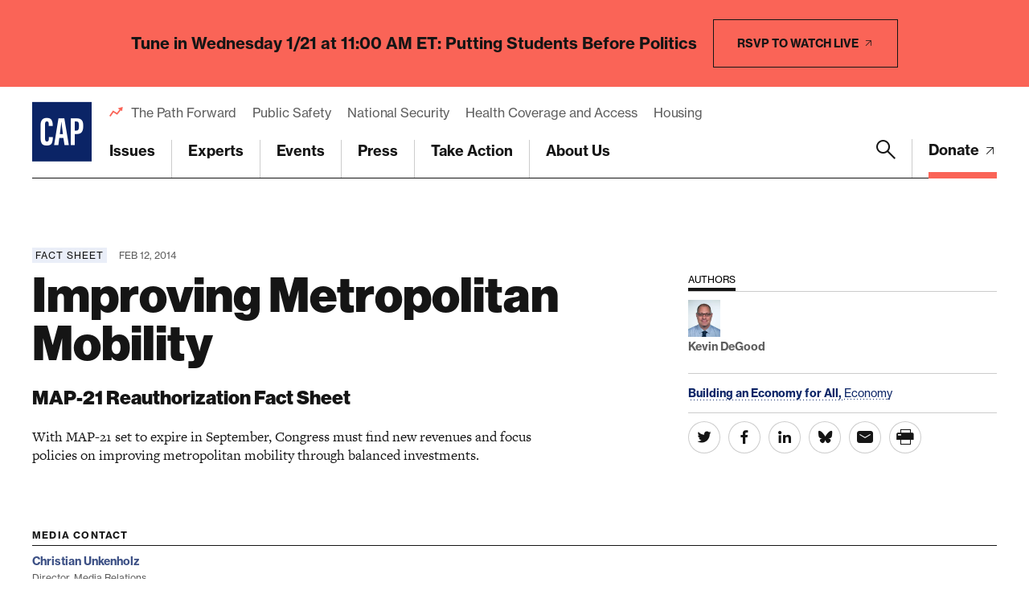

--- FILE ---
content_type: text/html; charset=utf-8
request_url: https://www.google.com/recaptcha/api2/anchor?ar=1&k=6LfIt-UcAAAAAGjbYQY9m5Pk7zqbRt-EIkpNkSbB&co=aHR0cHM6Ly93d3cuYW1lcmljYW5wcm9ncmVzcy5vcmc6NDQz&hl=en&v=PoyoqOPhxBO7pBk68S4YbpHZ&size=invisible&anchor-ms=20000&execute-ms=30000&cb=39a5qlhp8ebj
body_size: 48829
content:
<!DOCTYPE HTML><html dir="ltr" lang="en"><head><meta http-equiv="Content-Type" content="text/html; charset=UTF-8">
<meta http-equiv="X-UA-Compatible" content="IE=edge">
<title>reCAPTCHA</title>
<style type="text/css">
/* cyrillic-ext */
@font-face {
  font-family: 'Roboto';
  font-style: normal;
  font-weight: 400;
  font-stretch: 100%;
  src: url(//fonts.gstatic.com/s/roboto/v48/KFO7CnqEu92Fr1ME7kSn66aGLdTylUAMa3GUBHMdazTgWw.woff2) format('woff2');
  unicode-range: U+0460-052F, U+1C80-1C8A, U+20B4, U+2DE0-2DFF, U+A640-A69F, U+FE2E-FE2F;
}
/* cyrillic */
@font-face {
  font-family: 'Roboto';
  font-style: normal;
  font-weight: 400;
  font-stretch: 100%;
  src: url(//fonts.gstatic.com/s/roboto/v48/KFO7CnqEu92Fr1ME7kSn66aGLdTylUAMa3iUBHMdazTgWw.woff2) format('woff2');
  unicode-range: U+0301, U+0400-045F, U+0490-0491, U+04B0-04B1, U+2116;
}
/* greek-ext */
@font-face {
  font-family: 'Roboto';
  font-style: normal;
  font-weight: 400;
  font-stretch: 100%;
  src: url(//fonts.gstatic.com/s/roboto/v48/KFO7CnqEu92Fr1ME7kSn66aGLdTylUAMa3CUBHMdazTgWw.woff2) format('woff2');
  unicode-range: U+1F00-1FFF;
}
/* greek */
@font-face {
  font-family: 'Roboto';
  font-style: normal;
  font-weight: 400;
  font-stretch: 100%;
  src: url(//fonts.gstatic.com/s/roboto/v48/KFO7CnqEu92Fr1ME7kSn66aGLdTylUAMa3-UBHMdazTgWw.woff2) format('woff2');
  unicode-range: U+0370-0377, U+037A-037F, U+0384-038A, U+038C, U+038E-03A1, U+03A3-03FF;
}
/* math */
@font-face {
  font-family: 'Roboto';
  font-style: normal;
  font-weight: 400;
  font-stretch: 100%;
  src: url(//fonts.gstatic.com/s/roboto/v48/KFO7CnqEu92Fr1ME7kSn66aGLdTylUAMawCUBHMdazTgWw.woff2) format('woff2');
  unicode-range: U+0302-0303, U+0305, U+0307-0308, U+0310, U+0312, U+0315, U+031A, U+0326-0327, U+032C, U+032F-0330, U+0332-0333, U+0338, U+033A, U+0346, U+034D, U+0391-03A1, U+03A3-03A9, U+03B1-03C9, U+03D1, U+03D5-03D6, U+03F0-03F1, U+03F4-03F5, U+2016-2017, U+2034-2038, U+203C, U+2040, U+2043, U+2047, U+2050, U+2057, U+205F, U+2070-2071, U+2074-208E, U+2090-209C, U+20D0-20DC, U+20E1, U+20E5-20EF, U+2100-2112, U+2114-2115, U+2117-2121, U+2123-214F, U+2190, U+2192, U+2194-21AE, U+21B0-21E5, U+21F1-21F2, U+21F4-2211, U+2213-2214, U+2216-22FF, U+2308-230B, U+2310, U+2319, U+231C-2321, U+2336-237A, U+237C, U+2395, U+239B-23B7, U+23D0, U+23DC-23E1, U+2474-2475, U+25AF, U+25B3, U+25B7, U+25BD, U+25C1, U+25CA, U+25CC, U+25FB, U+266D-266F, U+27C0-27FF, U+2900-2AFF, U+2B0E-2B11, U+2B30-2B4C, U+2BFE, U+3030, U+FF5B, U+FF5D, U+1D400-1D7FF, U+1EE00-1EEFF;
}
/* symbols */
@font-face {
  font-family: 'Roboto';
  font-style: normal;
  font-weight: 400;
  font-stretch: 100%;
  src: url(//fonts.gstatic.com/s/roboto/v48/KFO7CnqEu92Fr1ME7kSn66aGLdTylUAMaxKUBHMdazTgWw.woff2) format('woff2');
  unicode-range: U+0001-000C, U+000E-001F, U+007F-009F, U+20DD-20E0, U+20E2-20E4, U+2150-218F, U+2190, U+2192, U+2194-2199, U+21AF, U+21E6-21F0, U+21F3, U+2218-2219, U+2299, U+22C4-22C6, U+2300-243F, U+2440-244A, U+2460-24FF, U+25A0-27BF, U+2800-28FF, U+2921-2922, U+2981, U+29BF, U+29EB, U+2B00-2BFF, U+4DC0-4DFF, U+FFF9-FFFB, U+10140-1018E, U+10190-1019C, U+101A0, U+101D0-101FD, U+102E0-102FB, U+10E60-10E7E, U+1D2C0-1D2D3, U+1D2E0-1D37F, U+1F000-1F0FF, U+1F100-1F1AD, U+1F1E6-1F1FF, U+1F30D-1F30F, U+1F315, U+1F31C, U+1F31E, U+1F320-1F32C, U+1F336, U+1F378, U+1F37D, U+1F382, U+1F393-1F39F, U+1F3A7-1F3A8, U+1F3AC-1F3AF, U+1F3C2, U+1F3C4-1F3C6, U+1F3CA-1F3CE, U+1F3D4-1F3E0, U+1F3ED, U+1F3F1-1F3F3, U+1F3F5-1F3F7, U+1F408, U+1F415, U+1F41F, U+1F426, U+1F43F, U+1F441-1F442, U+1F444, U+1F446-1F449, U+1F44C-1F44E, U+1F453, U+1F46A, U+1F47D, U+1F4A3, U+1F4B0, U+1F4B3, U+1F4B9, U+1F4BB, U+1F4BF, U+1F4C8-1F4CB, U+1F4D6, U+1F4DA, U+1F4DF, U+1F4E3-1F4E6, U+1F4EA-1F4ED, U+1F4F7, U+1F4F9-1F4FB, U+1F4FD-1F4FE, U+1F503, U+1F507-1F50B, U+1F50D, U+1F512-1F513, U+1F53E-1F54A, U+1F54F-1F5FA, U+1F610, U+1F650-1F67F, U+1F687, U+1F68D, U+1F691, U+1F694, U+1F698, U+1F6AD, U+1F6B2, U+1F6B9-1F6BA, U+1F6BC, U+1F6C6-1F6CF, U+1F6D3-1F6D7, U+1F6E0-1F6EA, U+1F6F0-1F6F3, U+1F6F7-1F6FC, U+1F700-1F7FF, U+1F800-1F80B, U+1F810-1F847, U+1F850-1F859, U+1F860-1F887, U+1F890-1F8AD, U+1F8B0-1F8BB, U+1F8C0-1F8C1, U+1F900-1F90B, U+1F93B, U+1F946, U+1F984, U+1F996, U+1F9E9, U+1FA00-1FA6F, U+1FA70-1FA7C, U+1FA80-1FA89, U+1FA8F-1FAC6, U+1FACE-1FADC, U+1FADF-1FAE9, U+1FAF0-1FAF8, U+1FB00-1FBFF;
}
/* vietnamese */
@font-face {
  font-family: 'Roboto';
  font-style: normal;
  font-weight: 400;
  font-stretch: 100%;
  src: url(//fonts.gstatic.com/s/roboto/v48/KFO7CnqEu92Fr1ME7kSn66aGLdTylUAMa3OUBHMdazTgWw.woff2) format('woff2');
  unicode-range: U+0102-0103, U+0110-0111, U+0128-0129, U+0168-0169, U+01A0-01A1, U+01AF-01B0, U+0300-0301, U+0303-0304, U+0308-0309, U+0323, U+0329, U+1EA0-1EF9, U+20AB;
}
/* latin-ext */
@font-face {
  font-family: 'Roboto';
  font-style: normal;
  font-weight: 400;
  font-stretch: 100%;
  src: url(//fonts.gstatic.com/s/roboto/v48/KFO7CnqEu92Fr1ME7kSn66aGLdTylUAMa3KUBHMdazTgWw.woff2) format('woff2');
  unicode-range: U+0100-02BA, U+02BD-02C5, U+02C7-02CC, U+02CE-02D7, U+02DD-02FF, U+0304, U+0308, U+0329, U+1D00-1DBF, U+1E00-1E9F, U+1EF2-1EFF, U+2020, U+20A0-20AB, U+20AD-20C0, U+2113, U+2C60-2C7F, U+A720-A7FF;
}
/* latin */
@font-face {
  font-family: 'Roboto';
  font-style: normal;
  font-weight: 400;
  font-stretch: 100%;
  src: url(//fonts.gstatic.com/s/roboto/v48/KFO7CnqEu92Fr1ME7kSn66aGLdTylUAMa3yUBHMdazQ.woff2) format('woff2');
  unicode-range: U+0000-00FF, U+0131, U+0152-0153, U+02BB-02BC, U+02C6, U+02DA, U+02DC, U+0304, U+0308, U+0329, U+2000-206F, U+20AC, U+2122, U+2191, U+2193, U+2212, U+2215, U+FEFF, U+FFFD;
}
/* cyrillic-ext */
@font-face {
  font-family: 'Roboto';
  font-style: normal;
  font-weight: 500;
  font-stretch: 100%;
  src: url(//fonts.gstatic.com/s/roboto/v48/KFO7CnqEu92Fr1ME7kSn66aGLdTylUAMa3GUBHMdazTgWw.woff2) format('woff2');
  unicode-range: U+0460-052F, U+1C80-1C8A, U+20B4, U+2DE0-2DFF, U+A640-A69F, U+FE2E-FE2F;
}
/* cyrillic */
@font-face {
  font-family: 'Roboto';
  font-style: normal;
  font-weight: 500;
  font-stretch: 100%;
  src: url(//fonts.gstatic.com/s/roboto/v48/KFO7CnqEu92Fr1ME7kSn66aGLdTylUAMa3iUBHMdazTgWw.woff2) format('woff2');
  unicode-range: U+0301, U+0400-045F, U+0490-0491, U+04B0-04B1, U+2116;
}
/* greek-ext */
@font-face {
  font-family: 'Roboto';
  font-style: normal;
  font-weight: 500;
  font-stretch: 100%;
  src: url(//fonts.gstatic.com/s/roboto/v48/KFO7CnqEu92Fr1ME7kSn66aGLdTylUAMa3CUBHMdazTgWw.woff2) format('woff2');
  unicode-range: U+1F00-1FFF;
}
/* greek */
@font-face {
  font-family: 'Roboto';
  font-style: normal;
  font-weight: 500;
  font-stretch: 100%;
  src: url(//fonts.gstatic.com/s/roboto/v48/KFO7CnqEu92Fr1ME7kSn66aGLdTylUAMa3-UBHMdazTgWw.woff2) format('woff2');
  unicode-range: U+0370-0377, U+037A-037F, U+0384-038A, U+038C, U+038E-03A1, U+03A3-03FF;
}
/* math */
@font-face {
  font-family: 'Roboto';
  font-style: normal;
  font-weight: 500;
  font-stretch: 100%;
  src: url(//fonts.gstatic.com/s/roboto/v48/KFO7CnqEu92Fr1ME7kSn66aGLdTylUAMawCUBHMdazTgWw.woff2) format('woff2');
  unicode-range: U+0302-0303, U+0305, U+0307-0308, U+0310, U+0312, U+0315, U+031A, U+0326-0327, U+032C, U+032F-0330, U+0332-0333, U+0338, U+033A, U+0346, U+034D, U+0391-03A1, U+03A3-03A9, U+03B1-03C9, U+03D1, U+03D5-03D6, U+03F0-03F1, U+03F4-03F5, U+2016-2017, U+2034-2038, U+203C, U+2040, U+2043, U+2047, U+2050, U+2057, U+205F, U+2070-2071, U+2074-208E, U+2090-209C, U+20D0-20DC, U+20E1, U+20E5-20EF, U+2100-2112, U+2114-2115, U+2117-2121, U+2123-214F, U+2190, U+2192, U+2194-21AE, U+21B0-21E5, U+21F1-21F2, U+21F4-2211, U+2213-2214, U+2216-22FF, U+2308-230B, U+2310, U+2319, U+231C-2321, U+2336-237A, U+237C, U+2395, U+239B-23B7, U+23D0, U+23DC-23E1, U+2474-2475, U+25AF, U+25B3, U+25B7, U+25BD, U+25C1, U+25CA, U+25CC, U+25FB, U+266D-266F, U+27C0-27FF, U+2900-2AFF, U+2B0E-2B11, U+2B30-2B4C, U+2BFE, U+3030, U+FF5B, U+FF5D, U+1D400-1D7FF, U+1EE00-1EEFF;
}
/* symbols */
@font-face {
  font-family: 'Roboto';
  font-style: normal;
  font-weight: 500;
  font-stretch: 100%;
  src: url(//fonts.gstatic.com/s/roboto/v48/KFO7CnqEu92Fr1ME7kSn66aGLdTylUAMaxKUBHMdazTgWw.woff2) format('woff2');
  unicode-range: U+0001-000C, U+000E-001F, U+007F-009F, U+20DD-20E0, U+20E2-20E4, U+2150-218F, U+2190, U+2192, U+2194-2199, U+21AF, U+21E6-21F0, U+21F3, U+2218-2219, U+2299, U+22C4-22C6, U+2300-243F, U+2440-244A, U+2460-24FF, U+25A0-27BF, U+2800-28FF, U+2921-2922, U+2981, U+29BF, U+29EB, U+2B00-2BFF, U+4DC0-4DFF, U+FFF9-FFFB, U+10140-1018E, U+10190-1019C, U+101A0, U+101D0-101FD, U+102E0-102FB, U+10E60-10E7E, U+1D2C0-1D2D3, U+1D2E0-1D37F, U+1F000-1F0FF, U+1F100-1F1AD, U+1F1E6-1F1FF, U+1F30D-1F30F, U+1F315, U+1F31C, U+1F31E, U+1F320-1F32C, U+1F336, U+1F378, U+1F37D, U+1F382, U+1F393-1F39F, U+1F3A7-1F3A8, U+1F3AC-1F3AF, U+1F3C2, U+1F3C4-1F3C6, U+1F3CA-1F3CE, U+1F3D4-1F3E0, U+1F3ED, U+1F3F1-1F3F3, U+1F3F5-1F3F7, U+1F408, U+1F415, U+1F41F, U+1F426, U+1F43F, U+1F441-1F442, U+1F444, U+1F446-1F449, U+1F44C-1F44E, U+1F453, U+1F46A, U+1F47D, U+1F4A3, U+1F4B0, U+1F4B3, U+1F4B9, U+1F4BB, U+1F4BF, U+1F4C8-1F4CB, U+1F4D6, U+1F4DA, U+1F4DF, U+1F4E3-1F4E6, U+1F4EA-1F4ED, U+1F4F7, U+1F4F9-1F4FB, U+1F4FD-1F4FE, U+1F503, U+1F507-1F50B, U+1F50D, U+1F512-1F513, U+1F53E-1F54A, U+1F54F-1F5FA, U+1F610, U+1F650-1F67F, U+1F687, U+1F68D, U+1F691, U+1F694, U+1F698, U+1F6AD, U+1F6B2, U+1F6B9-1F6BA, U+1F6BC, U+1F6C6-1F6CF, U+1F6D3-1F6D7, U+1F6E0-1F6EA, U+1F6F0-1F6F3, U+1F6F7-1F6FC, U+1F700-1F7FF, U+1F800-1F80B, U+1F810-1F847, U+1F850-1F859, U+1F860-1F887, U+1F890-1F8AD, U+1F8B0-1F8BB, U+1F8C0-1F8C1, U+1F900-1F90B, U+1F93B, U+1F946, U+1F984, U+1F996, U+1F9E9, U+1FA00-1FA6F, U+1FA70-1FA7C, U+1FA80-1FA89, U+1FA8F-1FAC6, U+1FACE-1FADC, U+1FADF-1FAE9, U+1FAF0-1FAF8, U+1FB00-1FBFF;
}
/* vietnamese */
@font-face {
  font-family: 'Roboto';
  font-style: normal;
  font-weight: 500;
  font-stretch: 100%;
  src: url(//fonts.gstatic.com/s/roboto/v48/KFO7CnqEu92Fr1ME7kSn66aGLdTylUAMa3OUBHMdazTgWw.woff2) format('woff2');
  unicode-range: U+0102-0103, U+0110-0111, U+0128-0129, U+0168-0169, U+01A0-01A1, U+01AF-01B0, U+0300-0301, U+0303-0304, U+0308-0309, U+0323, U+0329, U+1EA0-1EF9, U+20AB;
}
/* latin-ext */
@font-face {
  font-family: 'Roboto';
  font-style: normal;
  font-weight: 500;
  font-stretch: 100%;
  src: url(//fonts.gstatic.com/s/roboto/v48/KFO7CnqEu92Fr1ME7kSn66aGLdTylUAMa3KUBHMdazTgWw.woff2) format('woff2');
  unicode-range: U+0100-02BA, U+02BD-02C5, U+02C7-02CC, U+02CE-02D7, U+02DD-02FF, U+0304, U+0308, U+0329, U+1D00-1DBF, U+1E00-1E9F, U+1EF2-1EFF, U+2020, U+20A0-20AB, U+20AD-20C0, U+2113, U+2C60-2C7F, U+A720-A7FF;
}
/* latin */
@font-face {
  font-family: 'Roboto';
  font-style: normal;
  font-weight: 500;
  font-stretch: 100%;
  src: url(//fonts.gstatic.com/s/roboto/v48/KFO7CnqEu92Fr1ME7kSn66aGLdTylUAMa3yUBHMdazQ.woff2) format('woff2');
  unicode-range: U+0000-00FF, U+0131, U+0152-0153, U+02BB-02BC, U+02C6, U+02DA, U+02DC, U+0304, U+0308, U+0329, U+2000-206F, U+20AC, U+2122, U+2191, U+2193, U+2212, U+2215, U+FEFF, U+FFFD;
}
/* cyrillic-ext */
@font-face {
  font-family: 'Roboto';
  font-style: normal;
  font-weight: 900;
  font-stretch: 100%;
  src: url(//fonts.gstatic.com/s/roboto/v48/KFO7CnqEu92Fr1ME7kSn66aGLdTylUAMa3GUBHMdazTgWw.woff2) format('woff2');
  unicode-range: U+0460-052F, U+1C80-1C8A, U+20B4, U+2DE0-2DFF, U+A640-A69F, U+FE2E-FE2F;
}
/* cyrillic */
@font-face {
  font-family: 'Roboto';
  font-style: normal;
  font-weight: 900;
  font-stretch: 100%;
  src: url(//fonts.gstatic.com/s/roboto/v48/KFO7CnqEu92Fr1ME7kSn66aGLdTylUAMa3iUBHMdazTgWw.woff2) format('woff2');
  unicode-range: U+0301, U+0400-045F, U+0490-0491, U+04B0-04B1, U+2116;
}
/* greek-ext */
@font-face {
  font-family: 'Roboto';
  font-style: normal;
  font-weight: 900;
  font-stretch: 100%;
  src: url(//fonts.gstatic.com/s/roboto/v48/KFO7CnqEu92Fr1ME7kSn66aGLdTylUAMa3CUBHMdazTgWw.woff2) format('woff2');
  unicode-range: U+1F00-1FFF;
}
/* greek */
@font-face {
  font-family: 'Roboto';
  font-style: normal;
  font-weight: 900;
  font-stretch: 100%;
  src: url(//fonts.gstatic.com/s/roboto/v48/KFO7CnqEu92Fr1ME7kSn66aGLdTylUAMa3-UBHMdazTgWw.woff2) format('woff2');
  unicode-range: U+0370-0377, U+037A-037F, U+0384-038A, U+038C, U+038E-03A1, U+03A3-03FF;
}
/* math */
@font-face {
  font-family: 'Roboto';
  font-style: normal;
  font-weight: 900;
  font-stretch: 100%;
  src: url(//fonts.gstatic.com/s/roboto/v48/KFO7CnqEu92Fr1ME7kSn66aGLdTylUAMawCUBHMdazTgWw.woff2) format('woff2');
  unicode-range: U+0302-0303, U+0305, U+0307-0308, U+0310, U+0312, U+0315, U+031A, U+0326-0327, U+032C, U+032F-0330, U+0332-0333, U+0338, U+033A, U+0346, U+034D, U+0391-03A1, U+03A3-03A9, U+03B1-03C9, U+03D1, U+03D5-03D6, U+03F0-03F1, U+03F4-03F5, U+2016-2017, U+2034-2038, U+203C, U+2040, U+2043, U+2047, U+2050, U+2057, U+205F, U+2070-2071, U+2074-208E, U+2090-209C, U+20D0-20DC, U+20E1, U+20E5-20EF, U+2100-2112, U+2114-2115, U+2117-2121, U+2123-214F, U+2190, U+2192, U+2194-21AE, U+21B0-21E5, U+21F1-21F2, U+21F4-2211, U+2213-2214, U+2216-22FF, U+2308-230B, U+2310, U+2319, U+231C-2321, U+2336-237A, U+237C, U+2395, U+239B-23B7, U+23D0, U+23DC-23E1, U+2474-2475, U+25AF, U+25B3, U+25B7, U+25BD, U+25C1, U+25CA, U+25CC, U+25FB, U+266D-266F, U+27C0-27FF, U+2900-2AFF, U+2B0E-2B11, U+2B30-2B4C, U+2BFE, U+3030, U+FF5B, U+FF5D, U+1D400-1D7FF, U+1EE00-1EEFF;
}
/* symbols */
@font-face {
  font-family: 'Roboto';
  font-style: normal;
  font-weight: 900;
  font-stretch: 100%;
  src: url(//fonts.gstatic.com/s/roboto/v48/KFO7CnqEu92Fr1ME7kSn66aGLdTylUAMaxKUBHMdazTgWw.woff2) format('woff2');
  unicode-range: U+0001-000C, U+000E-001F, U+007F-009F, U+20DD-20E0, U+20E2-20E4, U+2150-218F, U+2190, U+2192, U+2194-2199, U+21AF, U+21E6-21F0, U+21F3, U+2218-2219, U+2299, U+22C4-22C6, U+2300-243F, U+2440-244A, U+2460-24FF, U+25A0-27BF, U+2800-28FF, U+2921-2922, U+2981, U+29BF, U+29EB, U+2B00-2BFF, U+4DC0-4DFF, U+FFF9-FFFB, U+10140-1018E, U+10190-1019C, U+101A0, U+101D0-101FD, U+102E0-102FB, U+10E60-10E7E, U+1D2C0-1D2D3, U+1D2E0-1D37F, U+1F000-1F0FF, U+1F100-1F1AD, U+1F1E6-1F1FF, U+1F30D-1F30F, U+1F315, U+1F31C, U+1F31E, U+1F320-1F32C, U+1F336, U+1F378, U+1F37D, U+1F382, U+1F393-1F39F, U+1F3A7-1F3A8, U+1F3AC-1F3AF, U+1F3C2, U+1F3C4-1F3C6, U+1F3CA-1F3CE, U+1F3D4-1F3E0, U+1F3ED, U+1F3F1-1F3F3, U+1F3F5-1F3F7, U+1F408, U+1F415, U+1F41F, U+1F426, U+1F43F, U+1F441-1F442, U+1F444, U+1F446-1F449, U+1F44C-1F44E, U+1F453, U+1F46A, U+1F47D, U+1F4A3, U+1F4B0, U+1F4B3, U+1F4B9, U+1F4BB, U+1F4BF, U+1F4C8-1F4CB, U+1F4D6, U+1F4DA, U+1F4DF, U+1F4E3-1F4E6, U+1F4EA-1F4ED, U+1F4F7, U+1F4F9-1F4FB, U+1F4FD-1F4FE, U+1F503, U+1F507-1F50B, U+1F50D, U+1F512-1F513, U+1F53E-1F54A, U+1F54F-1F5FA, U+1F610, U+1F650-1F67F, U+1F687, U+1F68D, U+1F691, U+1F694, U+1F698, U+1F6AD, U+1F6B2, U+1F6B9-1F6BA, U+1F6BC, U+1F6C6-1F6CF, U+1F6D3-1F6D7, U+1F6E0-1F6EA, U+1F6F0-1F6F3, U+1F6F7-1F6FC, U+1F700-1F7FF, U+1F800-1F80B, U+1F810-1F847, U+1F850-1F859, U+1F860-1F887, U+1F890-1F8AD, U+1F8B0-1F8BB, U+1F8C0-1F8C1, U+1F900-1F90B, U+1F93B, U+1F946, U+1F984, U+1F996, U+1F9E9, U+1FA00-1FA6F, U+1FA70-1FA7C, U+1FA80-1FA89, U+1FA8F-1FAC6, U+1FACE-1FADC, U+1FADF-1FAE9, U+1FAF0-1FAF8, U+1FB00-1FBFF;
}
/* vietnamese */
@font-face {
  font-family: 'Roboto';
  font-style: normal;
  font-weight: 900;
  font-stretch: 100%;
  src: url(//fonts.gstatic.com/s/roboto/v48/KFO7CnqEu92Fr1ME7kSn66aGLdTylUAMa3OUBHMdazTgWw.woff2) format('woff2');
  unicode-range: U+0102-0103, U+0110-0111, U+0128-0129, U+0168-0169, U+01A0-01A1, U+01AF-01B0, U+0300-0301, U+0303-0304, U+0308-0309, U+0323, U+0329, U+1EA0-1EF9, U+20AB;
}
/* latin-ext */
@font-face {
  font-family: 'Roboto';
  font-style: normal;
  font-weight: 900;
  font-stretch: 100%;
  src: url(//fonts.gstatic.com/s/roboto/v48/KFO7CnqEu92Fr1ME7kSn66aGLdTylUAMa3KUBHMdazTgWw.woff2) format('woff2');
  unicode-range: U+0100-02BA, U+02BD-02C5, U+02C7-02CC, U+02CE-02D7, U+02DD-02FF, U+0304, U+0308, U+0329, U+1D00-1DBF, U+1E00-1E9F, U+1EF2-1EFF, U+2020, U+20A0-20AB, U+20AD-20C0, U+2113, U+2C60-2C7F, U+A720-A7FF;
}
/* latin */
@font-face {
  font-family: 'Roboto';
  font-style: normal;
  font-weight: 900;
  font-stretch: 100%;
  src: url(//fonts.gstatic.com/s/roboto/v48/KFO7CnqEu92Fr1ME7kSn66aGLdTylUAMa3yUBHMdazQ.woff2) format('woff2');
  unicode-range: U+0000-00FF, U+0131, U+0152-0153, U+02BB-02BC, U+02C6, U+02DA, U+02DC, U+0304, U+0308, U+0329, U+2000-206F, U+20AC, U+2122, U+2191, U+2193, U+2212, U+2215, U+FEFF, U+FFFD;
}

</style>
<link rel="stylesheet" type="text/css" href="https://www.gstatic.com/recaptcha/releases/PoyoqOPhxBO7pBk68S4YbpHZ/styles__ltr.css">
<script nonce="n_nb8mf4UucgpULcao3nHg" type="text/javascript">window['__recaptcha_api'] = 'https://www.google.com/recaptcha/api2/';</script>
<script type="text/javascript" src="https://www.gstatic.com/recaptcha/releases/PoyoqOPhxBO7pBk68S4YbpHZ/recaptcha__en.js" nonce="n_nb8mf4UucgpULcao3nHg">
      
    </script></head>
<body><div id="rc-anchor-alert" class="rc-anchor-alert"></div>
<input type="hidden" id="recaptcha-token" value="[base64]">
<script type="text/javascript" nonce="n_nb8mf4UucgpULcao3nHg">
      recaptcha.anchor.Main.init("[\x22ainput\x22,[\x22bgdata\x22,\x22\x22,\[base64]/[base64]/[base64]/[base64]/[base64]/[base64]/KGcoTywyNTMsTy5PKSxVRyhPLEMpKTpnKE8sMjUzLEMpLE8pKSxsKSksTykpfSxieT1mdW5jdGlvbihDLE8sdSxsKXtmb3IobD0odT1SKEMpLDApO08+MDtPLS0pbD1sPDw4fFooQyk7ZyhDLHUsbCl9LFVHPWZ1bmN0aW9uKEMsTyl7Qy5pLmxlbmd0aD4xMDQ/[base64]/[base64]/[base64]/[base64]/[base64]/[base64]/[base64]\\u003d\x22,\[base64]\\u003d\\u003d\x22,\x22w44tw4/CmcK1wrcew5/DqMOrw4nDllVsdjNoYCxFPzDDh8Odw77CmcOsZCNaEBfCq8KiOmRYw7BJSl1sw6QpXzFIIMK2w6HCsgE7dsO2ZsOhV8Kmw55Uw4fDvRtfw7/[base64]/[base64]/[base64]/wq/DisK4eQ3Clillw73Dgw3DglUVwoBEw7bCqkE+YzUCw4HDl2F1woLDlMKcw4wSwrM9w47Cg8K4ShAhAjnDlW9cYMOJOMOyUVTCjMOxSX5mw5PDocOBw6nCkkbDm8KZQWQCwpFfwr/ColTDvMOZw53CvsKzwrTDmsKrwr9ge8KKDEJLwocVbVBxw54aworCuMOKw5N9F8K4fMOnHMKWIknClUfDojc9w4bCisOtfgc1THrDjQoUP0/CtcKWX2fDlifDhXnCtHQdw45rSC/Cm8OjfcKdw5rCjMK7w4XCg3QhNMKmey/DscK1w5HCqzHCig3CiMOia8OkYcKdw7RmwrHCqB1tCGh3w6plwoxgHHlgc2tDw5Iaw514w43DlWYYG37CusKDw7tfw6slw7zCnsKBwpfDmsKcRMOraA9Nw5BAwq8Ew4UWw5cMwq/[base64]/DisO6NcOseEDDhsK2w4VJMWZow4HCkcKnYAjDsDRFw7LDssK2wrHCosK1ccKXS3NPcT5vwqQcwpBLw6ZMwqLCsUnDrFHDliZUw4LDkkJ5w55YRWpxw4fDiS7DqMKTJjFQJkjCkn3CssKCOnjCtMOTw6NsDDIPwqgvTsKeAcKwwoxgw7sbfMOcWcKywr9mwp/CimXCocKmwq4EQMKrw4BQaGfCq3ZfYsOFYMOsPsOod8KJRUDDgwjCiFzDo2LDry/[base64]/CvAHDtMKqTcK/w6BTeWYFwpw3fkodYsKtUnAzwpjDuHNGwrN0F8KWPzc1BMOOw7jCkcOPwpzDm8OzScOXwowAQMKbw5DDncOIwpjDhkstShTCqmUewp/Dl0nCuDAlwrIoL8KlwpXDlsOdw5XCqcOJCFrDrh4mw4LDkcK4M8OPw79KwqnDmlPCmnzCnn/CvQJnUMKJFSDDqQEyw4/Cn2Miw6xlw4svE3jDnsOxUsOHUMKDdcOyYsKST8OTXS9LC8KAUcOLEURTwqvDmg3CkinCsD7CilXDkGN5w5oHDcOcHyQvw4LDhjBtVxnCtFVvwpjDnG3CkcKQw7DChm41w6fCmV09wqPCqcOGwpLDiMKDEFPCssKDGh4pwqoEwqFjwqTDo3/[base64]/wr/CjjDDjcOtZ0Ytwp/Ch8KNBsOBdkjCr8O9w6/DssKuw4PDnUxFwqFmYhx7w5VreW0MMVbDp8OSP0LCgEfCoUnDpsO4KmLCs8KbGjrCsHDCh1J4LMOhwr7CnVbDl2ggAUrDpk/DpcKiwpYdPGQjQMO2D8KnwqHCtsOtJyTDuTbDssOEDMO0wrvDucKyeFnDt3/Djjpqwp/CtMOyG8O2QDVmTV3CscK9ZcKGKsKAKHDCr8KRMMK0Sy3DrATDmsOnEMKSwoNZwq3CqcO/w4TDrC4UHzPDkTUuwq/CnsKuYcKlwqTDlBHCt8KmwpDDksKBBUfCjsOUBHkgwpMVWXLCocOnw6fDtsOzHUFgw4QDw7XDm3l+w6ExUFzDlQpfw63DolLDpCfDvcKDeh/DnsKCwr3DtsKuw4QQbRYKw6EbH8OQbcO6CR3CicKHwrnDtcOGMsOyw6IvNcOFwoLDusKnw7VvLsOQX8KFdhDCpcOKw6A/wopYwqfDml/[base64]/CnsKIw6TDo8ORNsOhw4JvPy/CmcObCMO4OsKrdcO0wr7CknbCocKzw5LCi2lKNxQEw5MeVTrDkcO3By02KyRIw7t8w7fCkcO8NDTCnsOoTX/DpMOFw4XCllrCt8KvNMK/d8OywotIwoglw73DnwnCl2vCo8Kkw4NFZzJ8OcKVw5/DlWbDjMOxGgnDlSYVwrbCtMKaw5QWw6HCgMO1wo3DtRXDrkwydmHCr0J+LcONaMKAw44WaMOUbcO2MVsDw5HCoMO7JDvDkMKJwrILTXHDtcOMw6p/w48PEsOVR8K8ThTClXlUNsKdw4nDmw44dsORG8Kuw4BsH8O1wq5UQlIcwrYxFmHCmcOBwp5vXwnDll1lCD/CvjglJsO8woHDoj8Vw7jChcKWwoU4VcKVw6rDgMKxHcK2w7bCgB7DnUF+UsKSwrV8w55FPsK8wpk0U8KIw7fCgikJAT7Ctw4tZU9xw6rCr3fCvsKZw6PDlSlxJcK/PjPCtGbCiVXCiz/[base64]/DkyTCm27DozvCjcOVWF50w5vDlsOdGWfCpcK1Y8OywrlfwrLDi8KQwojCq8OQw6XCscO4CsKSc3vDqsKfYHYJw4TDrCbClcK6LcK5wqh5wpXCqsONw5gpwqzCizMdF8Ovw6c7D3QUVWYxSlEzQMOJw7hbaTfDrEHCqS4HF3/[base64]/CqsK8asOqw7F2GMKBaBFVwpx7wqFhPcOfH8KyZ8OdV3RnwpzCsMOrYngTeA5fHWFFRmjDkCMvIMObTsOXwr/DtMK8SFpjGMOBMycGU8K3w73Djzt1w5JfVDjDpEJuXVfDvsO+w5rDicKOBS3ConpDPBjCj2PDpcKEeHbCqlE3wonCmMK5w5LDjBLDm2wCw6HChsO3w7g7w5XDhMOfXMOAE8KZwp/DjMOeFypsBU7CrcO4HcODwrIpMMKoIm3DuMOCB8KiChnDilLClsOXw73CmjHDlsKgFMOcw7TCoiYRKDHCrh1ywpDDssObVMOOUcKnQMKww6TDmkrCicOcw6TCrsK9JHZ3w4/[base64]/[base64]/wpHDi8Osw47Ct2DClSYmEsOuLsOlZcOFDMOiwpzDunMTwpbCoFB/wpMYwrEZw4PDvcKbwr/DjX/CilbDhMOnOCvCjg/Cv8OOFk95w6l/[base64]/wpINb1XDtgN0w44TGA/[base64]/Jk/DmsOGw7rDkzFKV8KLw5sXw7zCtsKYwo7Do8O/PsK1wqFGKsOycMKdRMOeN3A0w7LCvsKFa8OiWzNrUcO2Cm7ClMOSw4sFcAHDoW/DiTjCtsOpw73DtyfCnHTDscOHwqUmwq1cwrsmwrTChsKIwoHCgBFqw5p2Zk3Dp8Kqwr1qXSA+dH9UWWHDvcKqYiEFCSZ2ecODGsOCCMOxWSLCtMObGSXDpMKgI8KVwpHDkjR3UQU9wqY8QcOYwrzClytrDMK4cAvDs8OWwqkAw7NmM8O3KE/DnDbDk303w4UIwonDgMKWw4fDhnQDFkl2Z8ONBcO4E8OYw77DvQVrwrjCoMOTTTcnXcOBHcO2wqLCr8KlNDvDg8OFw78uw5xzdn3Dp8OTUy/CrzFFw6rChMOzaMKrwqPDgBxaw7fCksK6BMOHccOew5oLdzrCmRFocmRWw4PDrwAwfcK8w4zCqGXDiMO/wpppTSHCkjzCjcOTwp4tCgV1w5QbX13DuyHCoMOZDgcOwq/CvRABfgIOXU5hZxrDrGJBwoRrwqlIJ8Kew4dFdcOEXMKQwq9lw54vSwt6w6rDu0h4w4NBAMODw503wr/Dm1zCkx8bdcOSw5pMwrELcMOkwpLDjS3ClirDvMKJw7zDgCJMQy9/wqnDth8Ew7vCmSfCg1TCk1YwwqdeYsKtw5A8w4N7w708F8KWw4zCnsKyw5lBSkbDn8O8PitYMsKHSsOych/Ct8OMKMKJKjF6ZcOUbTXCmcOUw7LDksOvCyjDqMKow6nDuMOkfiEjwpbDuGnCsWhsw6MlCcO0w6wZwrVVAMK0w5XDhVXCrSR7wp7Ds8KKByfDusOvw48lK8KnAh3CkGfDg8OFw7bDkBvCr8KWYirDhB/DiQozQ8KJw60Dw6s7w7Y9wqB9wq0rWnB2CAZNbsKHw4LDu8KbRn/Cs07CisOyw59dwrPCp8KzKBPCnV5SYcOhBsOBIBfDqyQLHMOSIgjCnUTDol4hwql5RnrDhAFIw5Y/YyfDljPCtsKWYkXCo1rDnnTCmsOmGXFTMmo7w7dTwoYtw6x2dxUAwrvCjsK5wqDDgyYGw6FjwrLDnsO2w7EPw5PDiMOxIXoGwqsNVy56wo/[base64]/DhUUSTMOpw5/Dj1UpOx43w5zDhsOyXis8DcOUCcKgw4PCoW/DjsOIO8OTwpUDw4jCrMK8w6zDvF/DpVjDlsOqw7/CiE/ClWTCkMKqw6ojw4BFwoV0eSt1w7nDgcK/w7wewpDDscORfsOjw4tcG8OFw7oWGiDCu3lcw6REw4wrw4oTwr3Cn8OcOW3CpX3DpjnCpx/DrcKcwoDCv8KNX8OaWcOPfU5Pw61Aw77Ci0/DssOHV8O6w4J2w6PDph8/CWvClwbCuiQxwrbDkQ9nMiTDkMODSSxhwp9kEsKaRyjCqBQpMMOjw7wMw5DCoMKEdk3DjMKYwpRqFMKbD2DCuyFBwod9w78CLjAcwpzDpsORw6phHGtpPT/CqcKedsKGTsKtwrVtKSVcwpQ9wrLDjUMow5XDhcKABsOuBcKjNsKMYl/[base64]/Dv8Ksw4J9w59hwqrDqsOVXWUbesKwPzrCh2zDvsKPwrkFaHPCtcOAQVXDl8Oywrwvw7Yuwp1CXyjDq8OGNMKWesKvcWsHwoXDoE5cNBXChVo6KcK4FU50wpTCnMOrH3XDlcKzOcKBw4/[base64]/DngHDs0bDv3xEW1YZwp8gL8Kkwo05w6s7bVFAL8KLewXCtsOPfgBawoPChDjCuAnDmBrCtWhBQ1ovw7NFw43DpSHDuXXDqMOqw6Aywp/CsR0PUjAVwonCqyRVCgY2QxvClsOIwo40wr44wppMPsKOM8Kgw7kNwpcxZn7DtMOww4F2w6TCvB0ywp4vTMKJw47DgcKlTcK5ER/Dj8OUwozDqSU5DWMywpA6NsKSBsKCYh/CisOtw7bDlcOzW8OYHloAPUFZw4vCkysBwoXDgQbCm08RwonCn8KMw5vDmjbDqcK9KVIUP8Ovw7/Chnl7wqHDpsO0wpDDr8KEOi/CinpiBSdkVhXDgFPCrVfCiWhjwpNMw63DnMKyG2INw5nDlcOdwqc4XAnDrsK3S8OPZsOzHcKZwpNQIHgRw6Niw5bDgGHDnMKJfcKEw7vCqMKrw5DDiCwgQWxKw6NQCMKow6MzBifDqBXCtcOgw5LDv8K8wobCnMK5LHDCscK/wr3DjFfCvsObDSjCjsOkwrfDpFTCkwwpwrIAw5TDjcOrRXZtFXnCnMO+wqLCmsK+ecOmSMOfBMOseMKZPMKbUULCmihBF8KHwq3DrsKpwqbCsEwRasKTwrDClcOVfUs+wrbDmcOiOFrCnCslVjPCqBwKUMOAYx/[base64]/Cg0PCk8Kdw5PCrMKAN37DjELCtg7Dj8KiQsKCIVxoJmhMwrDDvhJNw6/Cr8OZQcO1wpnDuWNFwrtPa8Knw7UlEiwTCmjCmCPCuWJsXsOGw7d6TcOUwrEvQRXCiGwRw5bDksKJKMK3RsKXNMONwovCicK6w4dNwp5TaMOqdU/[base64]/w4vCslrCsAxaTcOZfiA7w57Cq8KtOAzCmTXDvcONw74ewrw0w7UYZxfCmz/ChcKEw6xlw4YZanB4wpQSIsOCdMO2ZsOKwo9vw5jDhSQ+w4zDtMKWSATDq8Oyw4Fzw6TCssKwBcKOfEPCpAHDvhTCpn/DqCTContYwrUVwpjDhcO7wroFwoliZcOdCjRew4/CtMOww6fCo39Iw4Usw7TCqcO9w5hcZ0bCq8KiV8OQw4Yfw6jCk8K+B8KJMWlJw4QVBHs/w4bCrnfCvkfCisO3w7ltGyLDtcObMsO6wp8tIELDg8OtDMKFw7/DocOuXMOcRSYUZcKZMhRcw6nCqsKeEsO2w4EvJsKzQnskV25Nwq5YRsKlw5jCi3TCqH3DoU4mwqbCu8Ktw4jCjMOzTsKsczo+wpwLw5Q1VcKUw5d5DDl3w69/Q1A7GsKMw5DCvcOFKMOLwrPDgCHDsjrDow/CpjtqVsKkw5UjwqNMw6IcwqQdwr/CsRrCkVptPl5HRG/Ch8O+Y8OiPH/CoMKtw7BJJAcjOMO+wpYfUCAWwr4yGcKYwoQXKCbClEzCn8K0w6pNQcKFHcODwrbCrsKBwr8XB8KPWcOBasKDw7U4Q8OUBykqEMKQED3DlcOqw4kECsONEA3DscKqwqrDgsKjwrtCfG50Kx4dwp3CnyI3w6g1YGPDsA/DgcKFdsOww5bDtyJrb1zCjFPDiEPDs8OjE8K/wr7DjGLCqAnDkMOXd3gYSMOAOMKVQVccKzF/wqnCiGljw4jCmsK0wqoww5LCvcKNw5I1GUgAC8KVw67Cv0w6MMOHaQo/[base64]/[base64]/XmfDqMKGw7cYYFXDlcOhfcKEw7/Du8OUQsK+Eh/DmRrCrAs6wr/CkMKHdSzCgsO6T8K0wrsFw4PDnBoQwo10KU4nwqTDuEzDq8OeDMOiw7HCgMOWw4bCkUDDnMKSZcKtwrwVwrrDosK1w7rCosK8VcKOVUpJb8KSO3XDqxbDo8K8KMOQwqfDpMOhOxpqwo/[base64]/[base64]/eB3DjjXDmsOzAMOUeCElw4Ilw6BxHTTChl5mwp8aw6kpWX4qQ8K+MMKMZsOATMKmw6k2w6XCqcO0JUTCoRsewqAjAcKFw57Duk84CUXDh0TDth19wqnCgBZyMsOMMmPDn1/CshYJahnDv8KWw7x7aMOoLMKKwoIkwowvwqVjKj5Jw7jDlcKRwo7DiDRvwrPCr38LCwVxIcOVwpXCsWrCnyh2wprCrgcxa3EIIcK2PF/Cj8K2wp/DsMKfPF/Cow5uTMOKwqMLeinChcOowo0KFkcMSsONw6rDpnnDg8OYwrEkQTvCqRliw4NYwqtZMsOpJBnCqFLDrsOvwrk3w4Z1NBLDsMKMPW3DvMO/w5vCkcKhRTVIJcK1woPCk0g1cEofwo8xAWrDpEzCgSR4QMOlw70gw4TCinfCr3TCgDzDm2DCjjbDj8Kbf8KVbzA9wpMOHQc8wpAaw58QKcKtIwF/dV0TPBkxw6DCjUbDmSvCj8O8w4B8wod9w47CmcOaw4NaF8OVwr/Dv8KXCCzDmTXDqcK9wrZvwrVKw5psLT/Ds0Ztw4soNQfDq8O/MMOOeF7DqT0MO8KJwoIReDwgN8O5wpXCkQsdw5XDmsKkw7HDqsO1MT1uS8OLwqrCkcOlfgTDkMOQwq3Cp3TCgMOywozDpcK2wphUaRXDrcKzd8ODfWzCiMK8woDCpxEuwqDDh0oowrnCrR4Vwo7CsMK2w7NPw7obwp3DpMKAR8OEwpLDujFvw6c0wrd0w6/Du8K/w7U1w71jLsOKND/[base64]/w5lFwoE5woM0b2TClnvDrz7CgEnCv8O2cUrCuml0e8OAfADCg8OGw6BTHxNDX21/GsOnw7rCr8OSCnfDtRAuETcyVH7ClQ1PRzU7dVY6d8ObbUvDlcK2dsO5wrLDmMKncEsPUSTCrMO4Y8K4w5fDpV7DoV/[base64]/CqFJtw4Bww5bCkQw/wrU8w6nCscKlXXDDrip6S8OZT8K7wq3CscOoaCUOFMOdw7vDhAHDtsKUwpPDlMOHfcKvOyxBGxQBw4PCh0Nmw4XDvcKtwodkw7wcwqbCtHzCmsOwWcK3wotrcnskA8O0wpUlw63ChsOdwpJAIsK2SsO/ZWDDjsK2w7HDuifCgsKPcsOXXMOfKWkUZlgvwrpUw7hMw6PCpi3Csxp1EsOMb2vDpn0vBsOCwqfCkW5UwoXCsRp9ZUDCs1XDuAgSw588K8KbMwxxwpQcEhIzwrjChxHDnsOZw5NbMcOdO8OeFMKkw6EWLcK/[base64]/w6/DigVBclbDusOsM8K+w7zCk8Klwrh7w4LCo8Ovwo3CgcOJXUbCiw8pw4nDs3jCsVrDvcOLw7EIacKiVsKRAE3CmU0zw4jCj8OEwpxRw6HDtcKywoLDqVM+OMOLwprCt8K4w459ccO7XjfCpsOPNi7Du8KXbcKef2h/fWUGwo0ce2cHEcOFWMOswqXClMKrwoUQFMKoEsKbSCYMGcOIw5nCqmvDv3vDrUfCpk0zRMKGYsKNw5VRw4t6wrhBEnrCvMO/[base64]/[base64]/ChsKYKh7DqcKxaw7DnsO2wq1hw5fDicKlwr5vbsOIwqRNwqsIwrDDjVg/[base64]/[base64]/[base64]/CtAnCiC7CghDDp1UYw7vDt8KtZ3Euw6haasKow5Y0IcOsRWdgUMObBcOgbMOjwrbCg2TClHYxNMO6IUrCr8KBwoHDulZmwrRQIcO2O8Ohw5rDgAZRw7nDjGscw4zDt8KlwpbDj8OVwp/CpmrDqAZaw5fCkynCm8KsHkcTw7nCsMKNPFbDqcKew4c6EV7DhlDCosKgworCu0kkwovClhPCv8Krw7IowocVw5PDlAkMOsK9w7HDtm5ySMOxZ8O0egjDjMKxWyvCqsKew68twowOPj3CtcObwq4Ha8K/wr1xdcOtFsOoDMOpCxBww6kGwoFCw5PDpF/DlzTDp8OJwrDCocKjFsKCw67CogzDrsOHQMKEbmQdLghHEMKewoXChCIHw7TCh1DCpSjCpQZtwpvDoMKHwq1EbmwFw6DCl13DtcKFCB8rwrB5PMOCw7kdw7F3w4TDlRLDrAhXwoYYwpc1w5rDosOXwq/Dh8KYwrAtKsK0w4LCsAzDocONfXPCukrCtcOPAyLCtsK7IFPCmcOww5cZNiUEwoHCtnEpdcOPVsOAwqXCryDCicKUcsOAwrTDnCdXBiHCmSjDusKnwppfwqvCmsOgw6HDqiLDncOfw5HCkSh0wqjChCnDpcKxLzEMPzjDmcO2QgfDr8OQw6UUw6PDjXcGwo0vw4XCuB/DocOaw67Cs8KWBsOhBcKwGcOUBMOGw55xZcKsw4LDpTM9D8OBP8KcYMO0N8OIGAbCpMK6wqY3UAfChzPDlsOBw5TCtDgUwrpgwobDgzrCqVNwwoHDjMK4w5/Dn0VEw5VAMcK6LMKRwp9YUMKxLUUGw7XCsAPDiMOZwpo7I8O5fSQnwrguwpElPhHDlAUfw5Qbw6pHw5TCrnLCultVw4jDhikkFUzCpV5iwo7CombDim3DqsKrZWQlw7XCnkTDrgLDr8Ouw5nCr8KEw65xw4YBAiTDvT5rwqPCucOwEcOKwq/Dg8K8w6IzXMKaEsKjw7Vdw5l5CDsXb0zDmMOjw5bDs1rCp0/DnnHDvUAJX1kXSQDCrMKkcx0Hw6jCrsKgwoF6IMOywrdXV3XCh0Qsw7LCncOBw6HCvlwAYzTCgXN7wqwOO8OdwoTCsQDDuMOpw4IqwpcTw6dTw7IBwpjDvcOnwqfCncOBKMO/w4MRwpTCnX8nLMOfIsK/wqHDmsO4wonDtMKzSsKhw6HCmRlEwphhwrVJIE7DrF3DmT5PeSgAw4p4PMK9HcKdw69UIsKOMMOzSicPw6zCgcKbw5jDqGPDjx/Ds1p/wrNYwpB2w73ClCJMwo7CkDQxHcOGwoRqwozCrcKsw4M3wr8oCMKEZWfDqkNWOcKEDD0JwozCp8OEXsORMVwOw7ddfsKJK8KbwrZSw7/CsMKHciocw4sjwqvCvijCu8OjbcOBNSjDqsK/wqZtw6sQw43DhWrDnmZfw7Q9IgLDvzcUHsOswrjDmX4Fw6/CssOcWU4Cw4PCrMOgw6nDkcOodhJ0wr8IwrrCqxB7bBHDnkzCvsO3w7PDrilUIMKLKsOMwoXCkmrCtV/CgsKdIVEnw5tJPVbDqMOvfMOiw7fDiWzCtsK9w6wiYQN+wp/CocOgwolgw4PDp2/DrhHDtXsnw6bDn8KIw6/DmsK/w53DuihIw4NsRMKEAjfCnXzDoxcgwroceyc2CsOvwrVNKwgHTybDtxrCicKmJcKaSWDCqzU4w5BDw6LDh21Kw5A+TB3CmcKywrJrw7fCj8OPf3wzwqPDqMKYw5IOKsK8w5Z2w4HDvMOWwqp7w4J2w6/DmcOKfw7ClRXCisOufVx1wp5JdWXDs8KoHsKGw4h7w7VEw6DDksKGw6xKwqzDu8Ojw6jCkFR/QxfDncKPwrXDsxZAw7NfwoLCunxSwrTCuWfDhMK4w6Fzw4nDh8O9wr0NZ8OXAcOgwobDocKJwrJnd3Uow5p6w5zCsGDCpGUMXxwtM1rCnsKiecKfwrlVIcOUCMKxbS9QUMKncxtcw4E/w4MwPsKuEcOhw7vCo3vCo1AdFsKpw67DrxUNJ8KWFMOMKWEiwqrCgMOoG0/DocObwpA5XmjDmsKzw6BoDcKjdlfCn157wpRxwp7DicOrXsO/wrTCv8Kcwr/Cpi1Vw6zCk8OyORLDmsOAw5kmcMODMzsEAsKVXsOzw6fCq2s3CMO5VsOxw6XCuDvCg8OOUsOpPw/Cv8KkP8K9w6IXWDoybMKGfcO7w53CoMKLwpFNdcK3UcO1w78Pw4LDqsKfEmLDsBZ8wqJhB25bw6bDk2TCjcKTeEBKw5UOMnTDg8OvwoTCo8OawrLCk8KrwrHCrjAewobCqW/[base64]/Cs8KcwoFdw4vCjMO0w7bDosKpVcKubTnDtU4UwqnCo8Kywrc7wqDDgcOtw5wnPDDCvMOXwoxRw7QjwoLCulB5w5kHw43DpwROw4VRMAHDhcKBw40GbFdWwrfDl8OJTXIKKcKqwoREwpEZUVZ5dsOkwoE8EHxNQjcxwp1Qa8OMw6R3wqI8w4TCjsK/w4B3N8KaTmnDgcOrw73CrsOTw6JuI8OMc8Ovw6zCnRlqJcKKw43DtMKFwrsRwo3DgDkLfsKhZFQPEsKbw7QfBsOTS8ORAUHCtHNAZcKXVDTDksOJCC/[base64]/fsO6w47Dv8KtDXfCn8OCAMKRwr9iwrbDsMKiLkrDjUsdw4DDrmoNTMKkShs3w4nCl8OVw4nDk8KyGVDCjRUeBsOsJ8K1c8O6w6xgBj3DosOyw5vDr8O+wrjCisKMw6sxP8KiwpLCgMOReA/CiMKIccOJw490wpnCpMKHwod5K8O5HcKmwrsGw6zCo8KjV3fDnsK7wrzDjV4Cwq89XMKrwqZNY23DmsKUMxtlw4LCnwVTwqjDpQvCj0zDh0HDrAktw7zDlsKgwr/DqcOXwqUSHsOLYsOeXMKvS0HCtsKxHyViwrnDkU9Lwp8wKw0DOGgqw7LCk8O5wqDDncKPwrcJw4MzTWI5wo5ZXSvCucO4wojDjcKww7HDnT3DkHx1w5TCocO0WsOTayvComTCnEHDvMKbZA4UamTCgFXCssKKwrdvRgpdw5TDpGs0QFjDtn/DtUordSTCosKGdsOqDDJJwo1nOcKPw7woeiMrS8OHw7XCvsK1KCJJw6jDmMO5PRQhE8OjMMOnWgnCtjgGwrHDl8KhwpUnLSLDl8KtKsKkBH/Ci2XDtsOpRD46RBTCpMOPw6t3wqArZMKLUMODwpnDmMOUW0RvwpBzccKILsOow6rCgE5DKsKtwrVGNiFQLMO3w47Dm2nDpsKMw43DhcKxwrXCjcKGLMK8fQ1ccRTDq8KNw4cnC8Kdw4LCq2vCtsOEw6XCssORw5/DjMKVwrDCjsKTwo8Two4zwrXClsKYQHvDr8K7NDBnwowtAiNPw4rDqnrCr2fDjsOXw4g1dVjCsB1pw4jCl23Du8K1b8KMfcK2Wg/Ch8KaV1LDiU0udMKwXcO9w4Qxw4NZFARRwqpIw7cYTMOuLsKHwohBLMOvw4nChMO4PE1ww6Brw4vDgC9kw47Dl8KVThPDusKlwp0nNcOZOsKBwqHDs8KPOMO4Qy59wrdtfcO9bsKzwo7DuRdtwp12CDhcwobDiMKaIsOywpsHw5vDsMOwwo/[base64]/AFwPw43CjsKqw4fDssKTECEOw7UKwpp/Cj5LVsKFWADCrsOdw7HCusKEwofDjMOCw6jCnjTCisKzKSzCuRI6FlJnwrLDhcOGAcKBB8KucH/DhcKkw6oiXcKLJWMud8K1csK4T17CjG7DmMOhw5HDg8OudsO7wo7DqsOowqrDmk9qw7MDw7hPBEszcCpkwrrDrVDDgn/CiCrDijbDo0nDty/Dr8Oyw78EI2rCp3RFKMKgwp0/wqrDlMK2wqEjw7ZIIcOgLsORwqFfLsK2woLClcKPwrNJw798w5o8wrhrR8O5wrpZTCzCsWJuw6jCrjjDmcOqwrUuPmPCjgAewo1UwrUxKMOvb8K/wp81w7gNw6l6wr4ReW7DmnXCjiHDoQZew4/CrMOqRcKHw5/DjMKJwrfDg8KJwp7DjcKLw7/[base64]/AsKhwqYfwqImXDhxcsKZwos8csOrw7vDhsOSw7sIAQ/CvcORHsOQw7/Dg3/[base64]/[base64]/ClMOxQ8KMw6wTSkTCo8KCOAFZwp8ULxIKNHxtworChsOZw5V2wo7Cl8KYPMO4A8KhdgDDkcKzAcO6GsOlwo8ncw3CkMOPMsO8M8KwwpRvPGl4wrPDuVQtF8KPwrHDlsKLwo9+w6XCghdnOSd1AMKNDsK8w4g0wr9wRsKyQFtYwrHCl2XDhlHCpMO6w4/CrcKOwoAtwoFnDcOhw6vDisK9STvCnQ5kwpHDtmkPw7MeUMOUaMOhMxcpw6ZHZMO/w63Ch8KhDsKme8Kmwq5HMn7Cl8KdB8KWXsK1Ji8HwqJ9w54KaMOowoDCisOEwqpsAsKAbQ0Fw4kMw5jCinjDgsKGw50rw6PDhsK4BcKHK8K1Rx5WwpF1LBnDlsKbBENMw7vDpcKqfMOrKSPCo3LCqCIITsKxFMOkT8OQJMOUQ8OEMcKBw5jCtznDjnbDicKKWGTCrW/Cu8K3d8O/wpPDj8Orw45uw7TDvWgIGi7ClcKSw53DhD3DucKawqo1E8OIH8OrVsKmw7s3w4PDkW3DsVrCulbCnQbDh0rCosO4wqxTw7HCksOGw6YXwrRVwoUMwpkOw5zDrcKkLx/DoG7DgCjDmsOLJ8OpT8OFV8OjacOzXcK3CjcgHw/Cn8O+TMKBwpZSEj4eK8OXwop6IcODH8OSMMKBwrXDhcKpwoguNcKXCCTCiWHDmkfCij3CkVVsw5IKW3BdYsKkw77CtEnDlDZUw4LCpmHDqMOqQ8K1wqkzwq/DpMKdwpw/wo/CuMKfw6pnw7hrwrjDlsO5w6fCv2XDn1DCo8OQdDbCvMKDFsOywoHCsE/DqcKgw7dOV8KEw4kNK8OhU8KnwoQ8NsKNwrzDlcObBxTCnFvComsywpBTXg49dgLDp0fDpsOuGiBSw78JwpB0w73DosK0w4hYDcKIw68pwoYywp/ChDvDmVjCo8Kww57DkV/Ch8OFwpXCliLClsOyUMKnPx/CgAjCpHHDkcOmGnJUwpPDhsOUw6lzVxFiw5fDtHrCgsK+dSbCmMO1w63Cu8K/wqbCgcK+wq4gwqXCv13ChyPCoFbDi8KLHi/DpsKtLMOhSMOGNVk1w5zCj1vDrw4Lw5nCusO4woBJBcKjO3N6McK0w5UcwpLCtMO1PMKwURRTwqHDlH7DqEprD2LDqcKbwrJpwoIPw63CmlrDrsOCV8OMwqMFAMOCB8Kgw5jCv34ODMOeTmfCtwTDrj0WYcOpw5DDnkoAVMK6woBgJsOkQj7Co8K+PsKBdsOILT/CmMOzHcOCMV0COzbDusOMfMK6wrFqKyxGw4cGfMO8w4fCtsOzLsKpw7UBZQrCsU7Cs0YOMcK8EsKOwpbDrg7CtcK5M8OwLkHCkcOlHk0wbiPCmgPClMOzw4PDiBbDnWNXw5JzTyUjDlVue8Otwo/[base64]/DgjrCtHBofzXDucOkT8OcwrXCjMKpw6vCp8K3w6XCmRJ7woZYAMKuVcOVw4XDgk5GwqJzCMKoccOhw6zDiMOJwrBGOMKJwpY0I8KjLjhaw4nCiMOwwo/DmlAyR040fMKmwp7Cu2ZSw6dHbsOowqZMRcKsw7bDpktJwoYbwp19woR/[base64]/[base64]/DicKvE8OTVldMGhkSNVnDu8O1OlsPFhBcwrfDgxTDo8KIw496w67CphkxwrIWw5NTWW3DjcK/[base64]/Di8Ouw55MwrPDtsOjAsOpU8OnaA/Dt8Okwoluw6YWwr4GHjPCsSnCghxaB8OZLyfDjsKqOcK5QSvCg8OLJsK6U2DDr8K/YyLDgUzDuMOyDMOvIgvDhcOFOTYOY0MhXMORORQVw74OZsKUw78Vw47CoyMLwrPCt8Kmw6bDhsKiDsKOfCwgMjgraj/[base64]/w5NeUlQHw5/[base64]/M3ZndSrCg2nClRzDh8OVwqTDr8KRwrPCih1qKMOyAyPDrsKowrFdN2jCg3nDs0TCqcKIwqjCsMOAw7djNGzCnzHCvx9eDMKkw73DjSjCqDnCtmJpP8O1wrU1C3gGLsKWwpISw6HCpcOFw5h1w6fDnyc/[base64]/DgcOWw4nCucKof8K2CXvCtX9pwr93w57Cq8OAwofCnMKiC8K7w4ZTwps+wq7CgsOzYQBFHm8fwqZwwoYkwq/DvcOfw6DDiwXCvXbDg8KvVBjCmcKtVsOTWsKeW8OnZw/DoMOdwog/w4LCt15GACnCucKrw78hdcKwcVfCoxnDqlkUwrd9QARKwrEoS8OPGz/CnhbCj8Oqw5kqwp40w5DCtmjDucKIwoRnw6x0woFVwqsaTjjCusKLw5sxLcKTasOOwqJlZy12FBojJ8Ksw649w6PDs1oUwqXDrlYGYMKaDcKpbMKjXcK0wr1aCMKhw6ZbwrvCvCJ7wph9NsKuwodrKhN9w78wEEzDolB0wqZjE8Oww7zChMKYPVsFwqF/TGDDvD/[base64]/CrBsQDMKcaxvCsybDj0AuSC7CusKIwosyw4VPdsOZRCjCvcOBw6rDsMOHHmvDh8OZw5pcwro2Mn9rA8OpZlFBw7XCgcKiRhBpbkZ3O8KEYsOSFiHCqjwBBsKMPMK6MWgAw5LCosKZScORwp0cTkfCuG9TWxnDg8O/w7DCvQHCmRjCoHHDu8O9PStaaMKdVQVnwr8zwp3CmcOzNcK8N8KkBi5RwqbCgFYGJsKPw4nCnMKBMcKVw7vDocOsalAoN8OeTMO8wqrConTDisKpYm/Ct8OGWCnDnsKZcwM0wrxnwpg6w5zCuAvDucK6w7cPecOVNcONL8KNaMOjQcOHasOkVMKCwpEgw5YhwpEfwoB/fcKVYl/Cr8KgamwaHwAyLMOde8K0NcO1wo5sYkfCun7CmmHDhcKmw71DXD7DnsKOwpTCmMOUwrTCncOdw7d/[base64]/DjCDCuXfDl1jCtF7CsMOvw7XDvcO2RGYZwr4mwqLDs0/CjcKnwqfDrxVcAETDosO7GkULGcKOQzoJwqDDjyTCl8ODPiXCo8OuDcOqw47DkMOLwpLDlsKywpPCu0tkwoMCL8KOw6YCwrA/[base64]/CnG7DsHnCo2Mnw7PDqmvDrsK2R0FfSMOcwoHChTlnH0LDucO8K8OHwqfDgS/[base64]/Di8KgwqICQ0fCoMKVwpMSwrMwKsOtWMOiw4zDvikAcsKEIcKRw6nDisOxeS9iw6fDnx3DgQnCnAogPG0sHT7DncKpOxIIw5bCpm3CqTvChcKgwqDCisO3TTTDjy7CvBwybl/DugHCgiLCh8K1H07DoMKCw5zDl0Yvw4V7w6TCoBTCu8K0D8K1w7fDv8Olw77CswV5w7zDiwN0w7/[base64]/dEDCscOMRyzCp8O/wqLCqMK8w7MiE8K/OsOvJsOJQHJnw6F6GA3ClsKyw79Qw4MXaVMUwrvDv0nDhsOdw5wrwp4sQsKfFcKhwo4fw44vwqXChDjCr8KcEzBkwpLCsR/DmHLDlQLDgAnCqTTCh8K/w7ZSXMOqDmcPOsOTYcKQF2ldICXDkCvDqMO+wofCgTxnw68TTSRjw7hNwr58wpjCqFrDi28Ww5UsU0/CoMOKw7fDm8Oxa3FDbsOIOVcew5pKS8KdBMOAesKNwqwnw4DDusKrw65ww6ZeVcKQwpHCkkHDjAdOw7bCicOAZsKSwqM0UmDDlQLDrsKiR8Kqe8KxLQDDpGgYEcKjw7vCvcOrwopJw73CucKlPMOVP3FBIcKuCDNwRHzClMKEw5oowrHDgCzDrMOGU8Krw58QasOtw4/CgsKyQDDDimHCjsK/S8Osw4XCsyHCjBEUGsKRccKGwqnDqD/DmsK8wojCoMKUwo4pCCfDh8O3H2E9SMKiwrEVw6cywrDCoFlNwrwCwrnDug4tUExDMm7CqsKxZsKFfxEVw6xpbcOQwqklVsKewokEw6rCiVcCXMKIPnBtNMOgc2jCrVbCpsOlTAzDoUciwrV0DW8Tw7nCl1LDthYJF2g9wqzDtBcdw653wqlHwqt/K8Kgwr7DpETCo8KNw5nDjcO4w49pO8OawrYjw4cvwoVfI8OUP8OQw4/DncK9w67DpGPCp8Oaw7jDp8K9w6l9XnMxwpPCpFXCj8KvQ3lkScODVU1sw57Dg8Oew7TDuRt8wpwVw7JvwpLDpsKPCmx3w4fDrcOQfsOewoliDjfCr8ONCDcRw4JcXcO1wpPDpj7DiGXCmsOHN2HDhcOTw4/DuMOFRm7CscOOw6cgQG/CicKiwrZ3wpvCgnlWTF/[base64]/[base64]/wp1bHsOew4EiSTrCpcKSwrZpwrswP8OBDcKlwoJLwrk8wpVmw6vCjCLCqMOWTG/[base64]/[base64]/Cs1EWwpk8H8OibVnCrMOrw43Cv8OUw6bDisOiFMOED8Kmw47CtwPCgsK+wqhJfEIzwpnCn8OKKcKLDsKXGsK3wo8/[base64]/CmsOobULCsxcwSgwdJ23DsU0KLhrDmFfDkDpIBV3Cl8OxwqDDuMKowoLCjWc0wr7Cv8KWwrthAsOod8K1w4QWw6QjwpbDmMO1wrZGXmtiSMOJeSEIw6hswp9sQjxTd0/ClXPCoMKpwrdjOG4swpXCtsOlw6kow7rCksO7wowbXcOLRnTClScPT0zDsHPDvMK/wpUPwr8NIChswqnCphtkam5aYsOEw53DjxTDrsONB8OaKRtyYE3Cq2HCrcOww5zCizDCh8KfM8Kow58Kw6LDtcOww5x9EMK9OcOUw6zCrgEoCj/[base64]/CrcKlHGJMw6rDpVXDisOmPCDDksKEFWttw4xEwrQ0w7ERwoJ2QcOvHEbDlMKZPMOJK2pDwqzDlQ/CisOkw5Ffw5o0csOuwrZlw79XwpfDuMOowqsvNXx9w5TDgsK9fsKNSg/CnhFzwr/ChsKxw6ETF15Gw5vDocOSThJfwqTDncKkXsOtw4nDkGVKcETCosOYcsKzw5fDsj3CicO+wrTCrsONSFp8ZsKDwrEewoTCh8KPwqbCpSrDoMKkwrMxbMOdwqxhLcK0wpJ0csKgAMKAw55CN8KrZcOywoDDmksGw6lGwqE8wqkNOcOzw5pUw4Udw6tFw6TCrMOFwr4EFn/[base64]/CpcOfwrEFS8OVc2UTwqcCw7jDocOywqscw44FworCicO4w6zCrMOSw4p6flHDuhbCuR02w7Y4w6xkw7jDgUgtw64OR8KkW8OZwqLCqlR2X8KjNcOkwrJuwoB3w4wWw7rDg2MCw6lFITlZA8KxfMOQwqnDrmM2fsO/PjgSDjlKHRNmw6vCgsKPw6dWw5hITjVLd8Kzw4tJw5EBwp7ClyhDw67Cg3IcwojCth0fPDMXWAQlYh9Ew5UgSMK9Y8KREwzDjFzChcOOw5tSQnfDuBV9wq3CisK1wpzDqcKmw4DDtcOPw5cgw7PCgRTDjcKpRsOjwoljwpJ5w61VRMO7cE/DnTRRw5/Cs8OMFEHDoTJAwrwRNMOSw4fDuRzCjsKsYB7DpMKQUVTDjsOrMCHClyDDu044a8KCwrZ0\x22],null,[\x22conf\x22,null,\x226LfIt-UcAAAAAGjbYQY9m5Pk7zqbRt-EIkpNkSbB\x22,0,null,null,null,0,[16,21,125,63,73,95,87,41,43,42,83,102,105,109,121],[1017145,681],0,null,null,null,null,0,null,0,null,700,1,null,0,\[base64]/76lBhnEnQkZnOKMAhnM8xEZ\x22,0,0,null,null,1,null,0,1,null,null,null,0],\x22https://www.americanprogress.org:443\x22,null,[3,1,1],null,null,null,1,3600,[\x22https://www.google.com/intl/en/policies/privacy/\x22,\x22https://www.google.com/intl/en/policies/terms/\x22],\x22+nGZ3edHAkkzw/upFnj5OOlnefYai0Tnh0JiO5PCSyg\\u003d\x22,1,0,null,1,1768976754073,0,0,[39,134,188,250,237],null,[143,125],\x22RC-0JRCCjC0xkOHqA\x22,null,null,null,null,null,\x220dAFcWeA587JfSotdeVVRZH1eb-WraW2zml0AjDzh_RNVbhCyfDEl1EbK9vCJBctMjmVmzukq5SjNPNXllCbJ82PKxH4Ado8TRkg\x22,1769059554105]");
    </script></body></html>

--- FILE ---
content_type: text/html; charset=utf-8
request_url: https://www.google.com/recaptcha/api2/anchor?ar=1&k=6LfIt-UcAAAAAGjbYQY9m5Pk7zqbRt-EIkpNkSbB&co=aHR0cHM6Ly93d3cuYW1lcmljYW5wcm9ncmVzcy5vcmc6NDQz&hl=en&v=PoyoqOPhxBO7pBk68S4YbpHZ&size=invisible&anchor-ms=20000&execute-ms=30000&cb=lnvzimh5nanl
body_size: 48490
content:
<!DOCTYPE HTML><html dir="ltr" lang="en"><head><meta http-equiv="Content-Type" content="text/html; charset=UTF-8">
<meta http-equiv="X-UA-Compatible" content="IE=edge">
<title>reCAPTCHA</title>
<style type="text/css">
/* cyrillic-ext */
@font-face {
  font-family: 'Roboto';
  font-style: normal;
  font-weight: 400;
  font-stretch: 100%;
  src: url(//fonts.gstatic.com/s/roboto/v48/KFO7CnqEu92Fr1ME7kSn66aGLdTylUAMa3GUBHMdazTgWw.woff2) format('woff2');
  unicode-range: U+0460-052F, U+1C80-1C8A, U+20B4, U+2DE0-2DFF, U+A640-A69F, U+FE2E-FE2F;
}
/* cyrillic */
@font-face {
  font-family: 'Roboto';
  font-style: normal;
  font-weight: 400;
  font-stretch: 100%;
  src: url(//fonts.gstatic.com/s/roboto/v48/KFO7CnqEu92Fr1ME7kSn66aGLdTylUAMa3iUBHMdazTgWw.woff2) format('woff2');
  unicode-range: U+0301, U+0400-045F, U+0490-0491, U+04B0-04B1, U+2116;
}
/* greek-ext */
@font-face {
  font-family: 'Roboto';
  font-style: normal;
  font-weight: 400;
  font-stretch: 100%;
  src: url(//fonts.gstatic.com/s/roboto/v48/KFO7CnqEu92Fr1ME7kSn66aGLdTylUAMa3CUBHMdazTgWw.woff2) format('woff2');
  unicode-range: U+1F00-1FFF;
}
/* greek */
@font-face {
  font-family: 'Roboto';
  font-style: normal;
  font-weight: 400;
  font-stretch: 100%;
  src: url(//fonts.gstatic.com/s/roboto/v48/KFO7CnqEu92Fr1ME7kSn66aGLdTylUAMa3-UBHMdazTgWw.woff2) format('woff2');
  unicode-range: U+0370-0377, U+037A-037F, U+0384-038A, U+038C, U+038E-03A1, U+03A3-03FF;
}
/* math */
@font-face {
  font-family: 'Roboto';
  font-style: normal;
  font-weight: 400;
  font-stretch: 100%;
  src: url(//fonts.gstatic.com/s/roboto/v48/KFO7CnqEu92Fr1ME7kSn66aGLdTylUAMawCUBHMdazTgWw.woff2) format('woff2');
  unicode-range: U+0302-0303, U+0305, U+0307-0308, U+0310, U+0312, U+0315, U+031A, U+0326-0327, U+032C, U+032F-0330, U+0332-0333, U+0338, U+033A, U+0346, U+034D, U+0391-03A1, U+03A3-03A9, U+03B1-03C9, U+03D1, U+03D5-03D6, U+03F0-03F1, U+03F4-03F5, U+2016-2017, U+2034-2038, U+203C, U+2040, U+2043, U+2047, U+2050, U+2057, U+205F, U+2070-2071, U+2074-208E, U+2090-209C, U+20D0-20DC, U+20E1, U+20E5-20EF, U+2100-2112, U+2114-2115, U+2117-2121, U+2123-214F, U+2190, U+2192, U+2194-21AE, U+21B0-21E5, U+21F1-21F2, U+21F4-2211, U+2213-2214, U+2216-22FF, U+2308-230B, U+2310, U+2319, U+231C-2321, U+2336-237A, U+237C, U+2395, U+239B-23B7, U+23D0, U+23DC-23E1, U+2474-2475, U+25AF, U+25B3, U+25B7, U+25BD, U+25C1, U+25CA, U+25CC, U+25FB, U+266D-266F, U+27C0-27FF, U+2900-2AFF, U+2B0E-2B11, U+2B30-2B4C, U+2BFE, U+3030, U+FF5B, U+FF5D, U+1D400-1D7FF, U+1EE00-1EEFF;
}
/* symbols */
@font-face {
  font-family: 'Roboto';
  font-style: normal;
  font-weight: 400;
  font-stretch: 100%;
  src: url(//fonts.gstatic.com/s/roboto/v48/KFO7CnqEu92Fr1ME7kSn66aGLdTylUAMaxKUBHMdazTgWw.woff2) format('woff2');
  unicode-range: U+0001-000C, U+000E-001F, U+007F-009F, U+20DD-20E0, U+20E2-20E4, U+2150-218F, U+2190, U+2192, U+2194-2199, U+21AF, U+21E6-21F0, U+21F3, U+2218-2219, U+2299, U+22C4-22C6, U+2300-243F, U+2440-244A, U+2460-24FF, U+25A0-27BF, U+2800-28FF, U+2921-2922, U+2981, U+29BF, U+29EB, U+2B00-2BFF, U+4DC0-4DFF, U+FFF9-FFFB, U+10140-1018E, U+10190-1019C, U+101A0, U+101D0-101FD, U+102E0-102FB, U+10E60-10E7E, U+1D2C0-1D2D3, U+1D2E0-1D37F, U+1F000-1F0FF, U+1F100-1F1AD, U+1F1E6-1F1FF, U+1F30D-1F30F, U+1F315, U+1F31C, U+1F31E, U+1F320-1F32C, U+1F336, U+1F378, U+1F37D, U+1F382, U+1F393-1F39F, U+1F3A7-1F3A8, U+1F3AC-1F3AF, U+1F3C2, U+1F3C4-1F3C6, U+1F3CA-1F3CE, U+1F3D4-1F3E0, U+1F3ED, U+1F3F1-1F3F3, U+1F3F5-1F3F7, U+1F408, U+1F415, U+1F41F, U+1F426, U+1F43F, U+1F441-1F442, U+1F444, U+1F446-1F449, U+1F44C-1F44E, U+1F453, U+1F46A, U+1F47D, U+1F4A3, U+1F4B0, U+1F4B3, U+1F4B9, U+1F4BB, U+1F4BF, U+1F4C8-1F4CB, U+1F4D6, U+1F4DA, U+1F4DF, U+1F4E3-1F4E6, U+1F4EA-1F4ED, U+1F4F7, U+1F4F9-1F4FB, U+1F4FD-1F4FE, U+1F503, U+1F507-1F50B, U+1F50D, U+1F512-1F513, U+1F53E-1F54A, U+1F54F-1F5FA, U+1F610, U+1F650-1F67F, U+1F687, U+1F68D, U+1F691, U+1F694, U+1F698, U+1F6AD, U+1F6B2, U+1F6B9-1F6BA, U+1F6BC, U+1F6C6-1F6CF, U+1F6D3-1F6D7, U+1F6E0-1F6EA, U+1F6F0-1F6F3, U+1F6F7-1F6FC, U+1F700-1F7FF, U+1F800-1F80B, U+1F810-1F847, U+1F850-1F859, U+1F860-1F887, U+1F890-1F8AD, U+1F8B0-1F8BB, U+1F8C0-1F8C1, U+1F900-1F90B, U+1F93B, U+1F946, U+1F984, U+1F996, U+1F9E9, U+1FA00-1FA6F, U+1FA70-1FA7C, U+1FA80-1FA89, U+1FA8F-1FAC6, U+1FACE-1FADC, U+1FADF-1FAE9, U+1FAF0-1FAF8, U+1FB00-1FBFF;
}
/* vietnamese */
@font-face {
  font-family: 'Roboto';
  font-style: normal;
  font-weight: 400;
  font-stretch: 100%;
  src: url(//fonts.gstatic.com/s/roboto/v48/KFO7CnqEu92Fr1ME7kSn66aGLdTylUAMa3OUBHMdazTgWw.woff2) format('woff2');
  unicode-range: U+0102-0103, U+0110-0111, U+0128-0129, U+0168-0169, U+01A0-01A1, U+01AF-01B0, U+0300-0301, U+0303-0304, U+0308-0309, U+0323, U+0329, U+1EA0-1EF9, U+20AB;
}
/* latin-ext */
@font-face {
  font-family: 'Roboto';
  font-style: normal;
  font-weight: 400;
  font-stretch: 100%;
  src: url(//fonts.gstatic.com/s/roboto/v48/KFO7CnqEu92Fr1ME7kSn66aGLdTylUAMa3KUBHMdazTgWw.woff2) format('woff2');
  unicode-range: U+0100-02BA, U+02BD-02C5, U+02C7-02CC, U+02CE-02D7, U+02DD-02FF, U+0304, U+0308, U+0329, U+1D00-1DBF, U+1E00-1E9F, U+1EF2-1EFF, U+2020, U+20A0-20AB, U+20AD-20C0, U+2113, U+2C60-2C7F, U+A720-A7FF;
}
/* latin */
@font-face {
  font-family: 'Roboto';
  font-style: normal;
  font-weight: 400;
  font-stretch: 100%;
  src: url(//fonts.gstatic.com/s/roboto/v48/KFO7CnqEu92Fr1ME7kSn66aGLdTylUAMa3yUBHMdazQ.woff2) format('woff2');
  unicode-range: U+0000-00FF, U+0131, U+0152-0153, U+02BB-02BC, U+02C6, U+02DA, U+02DC, U+0304, U+0308, U+0329, U+2000-206F, U+20AC, U+2122, U+2191, U+2193, U+2212, U+2215, U+FEFF, U+FFFD;
}
/* cyrillic-ext */
@font-face {
  font-family: 'Roboto';
  font-style: normal;
  font-weight: 500;
  font-stretch: 100%;
  src: url(//fonts.gstatic.com/s/roboto/v48/KFO7CnqEu92Fr1ME7kSn66aGLdTylUAMa3GUBHMdazTgWw.woff2) format('woff2');
  unicode-range: U+0460-052F, U+1C80-1C8A, U+20B4, U+2DE0-2DFF, U+A640-A69F, U+FE2E-FE2F;
}
/* cyrillic */
@font-face {
  font-family: 'Roboto';
  font-style: normal;
  font-weight: 500;
  font-stretch: 100%;
  src: url(//fonts.gstatic.com/s/roboto/v48/KFO7CnqEu92Fr1ME7kSn66aGLdTylUAMa3iUBHMdazTgWw.woff2) format('woff2');
  unicode-range: U+0301, U+0400-045F, U+0490-0491, U+04B0-04B1, U+2116;
}
/* greek-ext */
@font-face {
  font-family: 'Roboto';
  font-style: normal;
  font-weight: 500;
  font-stretch: 100%;
  src: url(//fonts.gstatic.com/s/roboto/v48/KFO7CnqEu92Fr1ME7kSn66aGLdTylUAMa3CUBHMdazTgWw.woff2) format('woff2');
  unicode-range: U+1F00-1FFF;
}
/* greek */
@font-face {
  font-family: 'Roboto';
  font-style: normal;
  font-weight: 500;
  font-stretch: 100%;
  src: url(//fonts.gstatic.com/s/roboto/v48/KFO7CnqEu92Fr1ME7kSn66aGLdTylUAMa3-UBHMdazTgWw.woff2) format('woff2');
  unicode-range: U+0370-0377, U+037A-037F, U+0384-038A, U+038C, U+038E-03A1, U+03A3-03FF;
}
/* math */
@font-face {
  font-family: 'Roboto';
  font-style: normal;
  font-weight: 500;
  font-stretch: 100%;
  src: url(//fonts.gstatic.com/s/roboto/v48/KFO7CnqEu92Fr1ME7kSn66aGLdTylUAMawCUBHMdazTgWw.woff2) format('woff2');
  unicode-range: U+0302-0303, U+0305, U+0307-0308, U+0310, U+0312, U+0315, U+031A, U+0326-0327, U+032C, U+032F-0330, U+0332-0333, U+0338, U+033A, U+0346, U+034D, U+0391-03A1, U+03A3-03A9, U+03B1-03C9, U+03D1, U+03D5-03D6, U+03F0-03F1, U+03F4-03F5, U+2016-2017, U+2034-2038, U+203C, U+2040, U+2043, U+2047, U+2050, U+2057, U+205F, U+2070-2071, U+2074-208E, U+2090-209C, U+20D0-20DC, U+20E1, U+20E5-20EF, U+2100-2112, U+2114-2115, U+2117-2121, U+2123-214F, U+2190, U+2192, U+2194-21AE, U+21B0-21E5, U+21F1-21F2, U+21F4-2211, U+2213-2214, U+2216-22FF, U+2308-230B, U+2310, U+2319, U+231C-2321, U+2336-237A, U+237C, U+2395, U+239B-23B7, U+23D0, U+23DC-23E1, U+2474-2475, U+25AF, U+25B3, U+25B7, U+25BD, U+25C1, U+25CA, U+25CC, U+25FB, U+266D-266F, U+27C0-27FF, U+2900-2AFF, U+2B0E-2B11, U+2B30-2B4C, U+2BFE, U+3030, U+FF5B, U+FF5D, U+1D400-1D7FF, U+1EE00-1EEFF;
}
/* symbols */
@font-face {
  font-family: 'Roboto';
  font-style: normal;
  font-weight: 500;
  font-stretch: 100%;
  src: url(//fonts.gstatic.com/s/roboto/v48/KFO7CnqEu92Fr1ME7kSn66aGLdTylUAMaxKUBHMdazTgWw.woff2) format('woff2');
  unicode-range: U+0001-000C, U+000E-001F, U+007F-009F, U+20DD-20E0, U+20E2-20E4, U+2150-218F, U+2190, U+2192, U+2194-2199, U+21AF, U+21E6-21F0, U+21F3, U+2218-2219, U+2299, U+22C4-22C6, U+2300-243F, U+2440-244A, U+2460-24FF, U+25A0-27BF, U+2800-28FF, U+2921-2922, U+2981, U+29BF, U+29EB, U+2B00-2BFF, U+4DC0-4DFF, U+FFF9-FFFB, U+10140-1018E, U+10190-1019C, U+101A0, U+101D0-101FD, U+102E0-102FB, U+10E60-10E7E, U+1D2C0-1D2D3, U+1D2E0-1D37F, U+1F000-1F0FF, U+1F100-1F1AD, U+1F1E6-1F1FF, U+1F30D-1F30F, U+1F315, U+1F31C, U+1F31E, U+1F320-1F32C, U+1F336, U+1F378, U+1F37D, U+1F382, U+1F393-1F39F, U+1F3A7-1F3A8, U+1F3AC-1F3AF, U+1F3C2, U+1F3C4-1F3C6, U+1F3CA-1F3CE, U+1F3D4-1F3E0, U+1F3ED, U+1F3F1-1F3F3, U+1F3F5-1F3F7, U+1F408, U+1F415, U+1F41F, U+1F426, U+1F43F, U+1F441-1F442, U+1F444, U+1F446-1F449, U+1F44C-1F44E, U+1F453, U+1F46A, U+1F47D, U+1F4A3, U+1F4B0, U+1F4B3, U+1F4B9, U+1F4BB, U+1F4BF, U+1F4C8-1F4CB, U+1F4D6, U+1F4DA, U+1F4DF, U+1F4E3-1F4E6, U+1F4EA-1F4ED, U+1F4F7, U+1F4F9-1F4FB, U+1F4FD-1F4FE, U+1F503, U+1F507-1F50B, U+1F50D, U+1F512-1F513, U+1F53E-1F54A, U+1F54F-1F5FA, U+1F610, U+1F650-1F67F, U+1F687, U+1F68D, U+1F691, U+1F694, U+1F698, U+1F6AD, U+1F6B2, U+1F6B9-1F6BA, U+1F6BC, U+1F6C6-1F6CF, U+1F6D3-1F6D7, U+1F6E0-1F6EA, U+1F6F0-1F6F3, U+1F6F7-1F6FC, U+1F700-1F7FF, U+1F800-1F80B, U+1F810-1F847, U+1F850-1F859, U+1F860-1F887, U+1F890-1F8AD, U+1F8B0-1F8BB, U+1F8C0-1F8C1, U+1F900-1F90B, U+1F93B, U+1F946, U+1F984, U+1F996, U+1F9E9, U+1FA00-1FA6F, U+1FA70-1FA7C, U+1FA80-1FA89, U+1FA8F-1FAC6, U+1FACE-1FADC, U+1FADF-1FAE9, U+1FAF0-1FAF8, U+1FB00-1FBFF;
}
/* vietnamese */
@font-face {
  font-family: 'Roboto';
  font-style: normal;
  font-weight: 500;
  font-stretch: 100%;
  src: url(//fonts.gstatic.com/s/roboto/v48/KFO7CnqEu92Fr1ME7kSn66aGLdTylUAMa3OUBHMdazTgWw.woff2) format('woff2');
  unicode-range: U+0102-0103, U+0110-0111, U+0128-0129, U+0168-0169, U+01A0-01A1, U+01AF-01B0, U+0300-0301, U+0303-0304, U+0308-0309, U+0323, U+0329, U+1EA0-1EF9, U+20AB;
}
/* latin-ext */
@font-face {
  font-family: 'Roboto';
  font-style: normal;
  font-weight: 500;
  font-stretch: 100%;
  src: url(//fonts.gstatic.com/s/roboto/v48/KFO7CnqEu92Fr1ME7kSn66aGLdTylUAMa3KUBHMdazTgWw.woff2) format('woff2');
  unicode-range: U+0100-02BA, U+02BD-02C5, U+02C7-02CC, U+02CE-02D7, U+02DD-02FF, U+0304, U+0308, U+0329, U+1D00-1DBF, U+1E00-1E9F, U+1EF2-1EFF, U+2020, U+20A0-20AB, U+20AD-20C0, U+2113, U+2C60-2C7F, U+A720-A7FF;
}
/* latin */
@font-face {
  font-family: 'Roboto';
  font-style: normal;
  font-weight: 500;
  font-stretch: 100%;
  src: url(//fonts.gstatic.com/s/roboto/v48/KFO7CnqEu92Fr1ME7kSn66aGLdTylUAMa3yUBHMdazQ.woff2) format('woff2');
  unicode-range: U+0000-00FF, U+0131, U+0152-0153, U+02BB-02BC, U+02C6, U+02DA, U+02DC, U+0304, U+0308, U+0329, U+2000-206F, U+20AC, U+2122, U+2191, U+2193, U+2212, U+2215, U+FEFF, U+FFFD;
}
/* cyrillic-ext */
@font-face {
  font-family: 'Roboto';
  font-style: normal;
  font-weight: 900;
  font-stretch: 100%;
  src: url(//fonts.gstatic.com/s/roboto/v48/KFO7CnqEu92Fr1ME7kSn66aGLdTylUAMa3GUBHMdazTgWw.woff2) format('woff2');
  unicode-range: U+0460-052F, U+1C80-1C8A, U+20B4, U+2DE0-2DFF, U+A640-A69F, U+FE2E-FE2F;
}
/* cyrillic */
@font-face {
  font-family: 'Roboto';
  font-style: normal;
  font-weight: 900;
  font-stretch: 100%;
  src: url(//fonts.gstatic.com/s/roboto/v48/KFO7CnqEu92Fr1ME7kSn66aGLdTylUAMa3iUBHMdazTgWw.woff2) format('woff2');
  unicode-range: U+0301, U+0400-045F, U+0490-0491, U+04B0-04B1, U+2116;
}
/* greek-ext */
@font-face {
  font-family: 'Roboto';
  font-style: normal;
  font-weight: 900;
  font-stretch: 100%;
  src: url(//fonts.gstatic.com/s/roboto/v48/KFO7CnqEu92Fr1ME7kSn66aGLdTylUAMa3CUBHMdazTgWw.woff2) format('woff2');
  unicode-range: U+1F00-1FFF;
}
/* greek */
@font-face {
  font-family: 'Roboto';
  font-style: normal;
  font-weight: 900;
  font-stretch: 100%;
  src: url(//fonts.gstatic.com/s/roboto/v48/KFO7CnqEu92Fr1ME7kSn66aGLdTylUAMa3-UBHMdazTgWw.woff2) format('woff2');
  unicode-range: U+0370-0377, U+037A-037F, U+0384-038A, U+038C, U+038E-03A1, U+03A3-03FF;
}
/* math */
@font-face {
  font-family: 'Roboto';
  font-style: normal;
  font-weight: 900;
  font-stretch: 100%;
  src: url(//fonts.gstatic.com/s/roboto/v48/KFO7CnqEu92Fr1ME7kSn66aGLdTylUAMawCUBHMdazTgWw.woff2) format('woff2');
  unicode-range: U+0302-0303, U+0305, U+0307-0308, U+0310, U+0312, U+0315, U+031A, U+0326-0327, U+032C, U+032F-0330, U+0332-0333, U+0338, U+033A, U+0346, U+034D, U+0391-03A1, U+03A3-03A9, U+03B1-03C9, U+03D1, U+03D5-03D6, U+03F0-03F1, U+03F4-03F5, U+2016-2017, U+2034-2038, U+203C, U+2040, U+2043, U+2047, U+2050, U+2057, U+205F, U+2070-2071, U+2074-208E, U+2090-209C, U+20D0-20DC, U+20E1, U+20E5-20EF, U+2100-2112, U+2114-2115, U+2117-2121, U+2123-214F, U+2190, U+2192, U+2194-21AE, U+21B0-21E5, U+21F1-21F2, U+21F4-2211, U+2213-2214, U+2216-22FF, U+2308-230B, U+2310, U+2319, U+231C-2321, U+2336-237A, U+237C, U+2395, U+239B-23B7, U+23D0, U+23DC-23E1, U+2474-2475, U+25AF, U+25B3, U+25B7, U+25BD, U+25C1, U+25CA, U+25CC, U+25FB, U+266D-266F, U+27C0-27FF, U+2900-2AFF, U+2B0E-2B11, U+2B30-2B4C, U+2BFE, U+3030, U+FF5B, U+FF5D, U+1D400-1D7FF, U+1EE00-1EEFF;
}
/* symbols */
@font-face {
  font-family: 'Roboto';
  font-style: normal;
  font-weight: 900;
  font-stretch: 100%;
  src: url(//fonts.gstatic.com/s/roboto/v48/KFO7CnqEu92Fr1ME7kSn66aGLdTylUAMaxKUBHMdazTgWw.woff2) format('woff2');
  unicode-range: U+0001-000C, U+000E-001F, U+007F-009F, U+20DD-20E0, U+20E2-20E4, U+2150-218F, U+2190, U+2192, U+2194-2199, U+21AF, U+21E6-21F0, U+21F3, U+2218-2219, U+2299, U+22C4-22C6, U+2300-243F, U+2440-244A, U+2460-24FF, U+25A0-27BF, U+2800-28FF, U+2921-2922, U+2981, U+29BF, U+29EB, U+2B00-2BFF, U+4DC0-4DFF, U+FFF9-FFFB, U+10140-1018E, U+10190-1019C, U+101A0, U+101D0-101FD, U+102E0-102FB, U+10E60-10E7E, U+1D2C0-1D2D3, U+1D2E0-1D37F, U+1F000-1F0FF, U+1F100-1F1AD, U+1F1E6-1F1FF, U+1F30D-1F30F, U+1F315, U+1F31C, U+1F31E, U+1F320-1F32C, U+1F336, U+1F378, U+1F37D, U+1F382, U+1F393-1F39F, U+1F3A7-1F3A8, U+1F3AC-1F3AF, U+1F3C2, U+1F3C4-1F3C6, U+1F3CA-1F3CE, U+1F3D4-1F3E0, U+1F3ED, U+1F3F1-1F3F3, U+1F3F5-1F3F7, U+1F408, U+1F415, U+1F41F, U+1F426, U+1F43F, U+1F441-1F442, U+1F444, U+1F446-1F449, U+1F44C-1F44E, U+1F453, U+1F46A, U+1F47D, U+1F4A3, U+1F4B0, U+1F4B3, U+1F4B9, U+1F4BB, U+1F4BF, U+1F4C8-1F4CB, U+1F4D6, U+1F4DA, U+1F4DF, U+1F4E3-1F4E6, U+1F4EA-1F4ED, U+1F4F7, U+1F4F9-1F4FB, U+1F4FD-1F4FE, U+1F503, U+1F507-1F50B, U+1F50D, U+1F512-1F513, U+1F53E-1F54A, U+1F54F-1F5FA, U+1F610, U+1F650-1F67F, U+1F687, U+1F68D, U+1F691, U+1F694, U+1F698, U+1F6AD, U+1F6B2, U+1F6B9-1F6BA, U+1F6BC, U+1F6C6-1F6CF, U+1F6D3-1F6D7, U+1F6E0-1F6EA, U+1F6F0-1F6F3, U+1F6F7-1F6FC, U+1F700-1F7FF, U+1F800-1F80B, U+1F810-1F847, U+1F850-1F859, U+1F860-1F887, U+1F890-1F8AD, U+1F8B0-1F8BB, U+1F8C0-1F8C1, U+1F900-1F90B, U+1F93B, U+1F946, U+1F984, U+1F996, U+1F9E9, U+1FA00-1FA6F, U+1FA70-1FA7C, U+1FA80-1FA89, U+1FA8F-1FAC6, U+1FACE-1FADC, U+1FADF-1FAE9, U+1FAF0-1FAF8, U+1FB00-1FBFF;
}
/* vietnamese */
@font-face {
  font-family: 'Roboto';
  font-style: normal;
  font-weight: 900;
  font-stretch: 100%;
  src: url(//fonts.gstatic.com/s/roboto/v48/KFO7CnqEu92Fr1ME7kSn66aGLdTylUAMa3OUBHMdazTgWw.woff2) format('woff2');
  unicode-range: U+0102-0103, U+0110-0111, U+0128-0129, U+0168-0169, U+01A0-01A1, U+01AF-01B0, U+0300-0301, U+0303-0304, U+0308-0309, U+0323, U+0329, U+1EA0-1EF9, U+20AB;
}
/* latin-ext */
@font-face {
  font-family: 'Roboto';
  font-style: normal;
  font-weight: 900;
  font-stretch: 100%;
  src: url(//fonts.gstatic.com/s/roboto/v48/KFO7CnqEu92Fr1ME7kSn66aGLdTylUAMa3KUBHMdazTgWw.woff2) format('woff2');
  unicode-range: U+0100-02BA, U+02BD-02C5, U+02C7-02CC, U+02CE-02D7, U+02DD-02FF, U+0304, U+0308, U+0329, U+1D00-1DBF, U+1E00-1E9F, U+1EF2-1EFF, U+2020, U+20A0-20AB, U+20AD-20C0, U+2113, U+2C60-2C7F, U+A720-A7FF;
}
/* latin */
@font-face {
  font-family: 'Roboto';
  font-style: normal;
  font-weight: 900;
  font-stretch: 100%;
  src: url(//fonts.gstatic.com/s/roboto/v48/KFO7CnqEu92Fr1ME7kSn66aGLdTylUAMa3yUBHMdazQ.woff2) format('woff2');
  unicode-range: U+0000-00FF, U+0131, U+0152-0153, U+02BB-02BC, U+02C6, U+02DA, U+02DC, U+0304, U+0308, U+0329, U+2000-206F, U+20AC, U+2122, U+2191, U+2193, U+2212, U+2215, U+FEFF, U+FFFD;
}

</style>
<link rel="stylesheet" type="text/css" href="https://www.gstatic.com/recaptcha/releases/PoyoqOPhxBO7pBk68S4YbpHZ/styles__ltr.css">
<script nonce="PSs0tGuNoY7HOD4eODwctQ" type="text/javascript">window['__recaptcha_api'] = 'https://www.google.com/recaptcha/api2/';</script>
<script type="text/javascript" src="https://www.gstatic.com/recaptcha/releases/PoyoqOPhxBO7pBk68S4YbpHZ/recaptcha__en.js" nonce="PSs0tGuNoY7HOD4eODwctQ">
      
    </script></head>
<body><div id="rc-anchor-alert" class="rc-anchor-alert"></div>
<input type="hidden" id="recaptcha-token" value="[base64]">
<script type="text/javascript" nonce="PSs0tGuNoY7HOD4eODwctQ">
      recaptcha.anchor.Main.init("[\x22ainput\x22,[\x22bgdata\x22,\x22\x22,\[base64]/[base64]/[base64]/[base64]/[base64]/[base64]/KGcoTywyNTMsTy5PKSxVRyhPLEMpKTpnKE8sMjUzLEMpLE8pKSxsKSksTykpfSxieT1mdW5jdGlvbihDLE8sdSxsKXtmb3IobD0odT1SKEMpLDApO08+MDtPLS0pbD1sPDw4fFooQyk7ZyhDLHUsbCl9LFVHPWZ1bmN0aW9uKEMsTyl7Qy5pLmxlbmd0aD4xMDQ/[base64]/[base64]/[base64]/[base64]/[base64]/[base64]/[base64]\\u003d\x22,\[base64]\\u003d\\u003d\x22,\x22GsKQw7hTw4nCu8OAwq1bJcOzwqEaLcK4wqrDpMKSw7bCpg1RwoDCpgcsG8KJF8KVWcKqw7tSwqwvw75/VFfCmMOsE33ChcKSMF1/w7zDkjw+UjTCiMOsw44dwrojOxR/f8OgwqjDmFDDqsOcZsK8WMKGC8OcWG7CrMOQw4/DqSISw7zDv8KJwqPDpyxTwpTCm8K/wrR1w4x7w63Dh0cEK2TCvcOVSMO3w7xDw5HDog3Csl87w7huw47ClT3DnCRvJcO4E0jDscKODwbDqxgyAsK/wo3DgcKfTcK2NEtww75dGcK0w57ClcKlw7jCncKhVTQjwrrCiSluBcK2w57ChgkBBjHDiMKrwqoKw4PDtGB0CMK/wpbCuTXDkE1QwozDvcObw4DCscOkw49+c8OCaEAadMO/VVxDHgNzw4bDqzttwpBZwptHw77DvxhHwpPCoC44wr5hwp9xZgjDk8KhwrpEw6VeGSVew6BAw6XCnMKzCT5WBlHDj0DCh8KDwpLDlykow4QEw5fDnDfDgMKew7DCo2Bkw7BUw58PS8KYwrXDvCXDmmM6Rm1+wrHCghDDgiXCqA1pwqHCrRLCrUsLw50/w6fDgx7CoMKmVsKdwovDncOZw7wMGg5nw61nPMKJwqrCrlDCqcKUw6MawpHCnsK6w73CpzlKwrHDmDxJNcOHKQhYwpfDl8Otw5jDlSlTWsOYO8OZw79fTsONCHRawoUad8Ofw5Rrw6YBw7vCpWohw73DosKMw47CkcOKOF8gAsOvGxnDim3DhAl/woDCo8Knwo/DpCDDhMKEJx3DisKnwp/CqsO6UDHClFHCqUMFwqvDrsKVPsKHfsKVw59RwrHDqMOzwq8zw6/Cs8KPw5rCtSLDsXB+UsO/[base64]/Ci2PDh8OlFVF9wpXCtUMDAsKjacOxwoLCtMOvw5/DtnfCssKXX34yw7jDlEnCqkPDpGjDu8KEwpk1woTCqMO5wr1ZQyZTCsO2XlcHwrDCuxF5WCFhSMOTc8Ouwp/DsBYtwpHDvhJ6w6rDl8O3wptVwozCpnTCi0zCtsK3QcKGAcOPw7otwrxrwqXCr8OTe1BKTSPChcKkw55Cw53CnDgtw7FcMMKGwrDDjcKyAMK1worDt8K/w4MYw5ZqNF5hwpEVGR/[base64]/Dsgdlwohuw7Q2wo3CicKWw6V3eFbDpRzDiRHCg8KeSsKgwq44w5jDiMOWCS7CqUbCrUvCgwbDo8O7asKlQsKJQ2fDlMK9w6fCrMO/a8KHw6jDkMO2V8K9MsKdN8OBw5xCFcOqNMOcw4LCqcKHwrRtwqNvwrANw4cRwrbDpMKHwpLCvcKidhUYayhkVmBMwo49w6XDm8ODw5PCh2zCrcKoUBwTwqtmAWMew4N+Zm/DoD/Cqi0wwrxSw40mwqFsw4s1wqjDuxh4ccKpw6TDk34lwrTCu13DpcKlLsKRw73DtMK/wpPCi8O9w6HDsD3ClVVIw6DClQlOOMO5w60NwqTCmiDClsKEQMKIwoDDqMOjKMKEwpZ2ITLDncOFKAxAYlhkCxR3MlzDmsOsWnI0w6h/wrMXHCh4wobDksOpTmxUS8KVQ2ZJewklQsO4XsO0I8KLGMKVwqYcw6xlw6kLw6Efw5dURDw5GF9ewrALWjrDm8KUw7Y9w5zDuCzDuRzCgsO2w4XCk2vCosOOOMOBw6kTwrvDhWQmElZiYMKJaV0bM8KHW8KnOV/CtRfDuMOyZz4QwpZOwqlewrzCmcOHVHg3YMKMw63CuQ3DuDvDicKgwpzCmhZjVzIJwrh0wpPCp33DgUPCjQlLwqLDuEHDtVbCngLDpcOjw4t/w6BGU0nDgsKswq8Gw6Y4CMKiw6LDvcKzwr3Cni5WwrvCnMK/ZMO2wrLDi8O8w5wfw57ChcKQw4cYwrHCpcOjwqBXw4TCizExwrLClcOSw5pVw7ZWw708G8K0JwjCgSnCssKUwocdwobDusO2TR7DoMK9wrLCmWV1aMOYw6p8w6vCjcO5ecKZIRPCo3HCiiDDmUk1O8KhXzLCtMKEwqNMwrA1QMKTworCpR/Dj8ONAW3CilI9I8KSdcKzGGzCrQ7CmkbDqmFoRMKRwrbDhSxuOUZreDVMfk9Cw6RzJgzDtW/[base64]/[base64]/Dn3AHZMKaGMKiVknCkkfDrADDgndVQXbCmhgzw5vDt1zDtHoFU8K/w5zDssKBw5/CrhJvGsOpAxY2w65fw5TDsAzCqMKmw6Y7w4DDucOadsOlH8O8S8K4FsOpwo8JcsOrP0EFUsKlw4fCocKgwrvCgMK4w7fDmcObP216I0XDkMOKSmZNb0EhdRcBw4/[base64]/Y8KpGMOhAsKbw73Cj8KwwoVzwrBWw5LDjSRqwpQYwp/[base64]/CjTVywrrDg8Kbw7zCqB3CrWLDmsK/w4MVwp7DoGsyX8O5w58twoXCkxbDnEfDg8OKw6nDmjfDkMK9wrXDm0PDscOgwr/CnsKCwobDtX4AA8O2w4A4wqbCisO4ajbCnMOnSCPDqQXDukMOwrTDmkPCrkrDlcONIG3CkcOEw4QuXMKhMFMOYlfDtGlrw75ZAUTDm0LDtcK1w6UHwrodw51JFsKGwrJGM8Kmwrt+dDkSw73DkcO8ecKXaz8/w5VvQsKNwrN5PA5Dw5fDmsOZw7kxUH7CjsOwMcOkwrHClMKkw5HDlG/CiMK7ByXDr3HCp27Dgw4qKcKywp3CkTDCpSVDQAvDqEA3w5TDhMOuIEU/[base64]/DhcO4IsOkc00uwrrDk1BawrsxE8OIwrfChkvCi8Kowr56GMONw6/[base64]/CtcOfPsKGBMOEIjrCjcOMwpjCtsOocE9Mw77DlDoxLDvCgnHDiDYAw6TDlyrCj0wMSWfDlGk9wp7CnMOyw4TDsHx3w47CqMOUw7zCjH4ZM8KBw7hNwrldasOjBAjCtcOsMMK8Cn7Co8KHwp0EwqEEO8KLwo/[base64]/[base64]/[base64]/w5NlJzDCgAFOd8OCw6LDoV5Aw4JFOxXDm8KVdURUdXQYw7/CkcODfx3DjwFhwrkLw5vCj8O7aMORDMKWw4YJwrYKLcOgwpHChcKlUlHCsVLDs0BywozChCJyPcK6bGZrYEdGwo/CqsKOCmtSBQrCqsKzwpZIw5TChsOlRsOWQsKyw4XCjRtBJlnDowMbwqA2woHDk8OoWzJCwrPCgWxWw6fCt8OFNMOoccKDYwdyw7vDqDXCj1/Cs39tecKJw65RSXUUwoJJVinCuCgxdcKTw7HCjB9vw6jCqDjCg8OMwrHDhzDDjcKUMcKJw7nCl3XDlsOIwrzCoVvCmQMHwosZwrsuJlnCk8OTw6XDnMOLc8OGWgXDg8OXIxQ1w4YMYgPDjkXCuXUOHsOGOFrCvQfCi8OXwovClMKIZkouwrLDtsO/w5wXw7gow5LDpBDCocKDw4R6wpVVw65xw4RBPcK3SnfDtsOgwpzCosOGIMOfw4fDoGoXfcOndFPDqnxie8KmJ8Onw4trX3QKwqw3wp3CscO3Q3zCr8KlOMOlIcOrw5vCmx9HWMK1w6lRHm/CoRjCozPDtcKmwoVIWHPCuMK4w6/DsxJSZ8O9w7fDi8KTQWzDiMOqwqs6And4w6sNw5/CncOQLsOTw5nCpsKtw5A6wrYYwrAwwpPCmsKhFMOUMVLCr8KwbHIPC0zClSBwTSfCpcK1U8ORwoQ+w5N/w4JgwpDCssK5wqc5w5TCnMO8wo9Ew7PDs8KDwrV4EcKSI8K8aMKUJFpFVkbChMKzM8KjwpfDo8K/w7PCg2E1w5HCsmYKLkXCnF/DoX3ChMOzcRbCqsK1GQwRw6XCsMKNwpFpdMKgwqcvw6wuwogaMCxMQ8KtwpJXwq7CiUXDqMKFIVDCpSjDi8Krwp9FPlNUKSPCtcO1WMKiXcK6fcO6w7YlwoXDrcO1d8O4wqRjAcO/FlLDpDpbwoDCj8ORw6Ejw53CvsKAwpcfesKMScKqEcKmX8OvBgjDuD5Bw5howpjDlgZVwq3CtsKBwoLCqQgpdMOEw4MEbmsqw4tHw79TKcKpbsKKw4vDkl0tBMK8Jn/CrjQXw7Z6Y2jCpsKiw4kTw7TCo8KbPAQ5w6xaKgBpw60BDcOQwqk0R8Oqw5TDth5Ww4rCtMKlw7w/[base64]/[base64]/ClMOgw7MPTGtDLsOkWSHDjMOiLig8w7gVwrPCtMOvw77CoMKFwrrCuS9bw5bCv8K/w490wpTDqj1dwr3DiMKow75SwrI2KcK6BMKMw4HDmERmbQt6wozDssKNwoDClX3DqwrDmybCuSbCgw7DiQoOwqQ9BRrCo8OWwp/[base64]/DmynCi0fDm8KKw69CLsODY1MyVsKaC8KGKMKfMkkHEMKcw4MiMFPDl8K0T8Oaw7k9wp0qWmR7w65lwprDrMKwa8KNwoQ9w5nDhsKKwojDvm0iY8KOwqfDiV/DnMOnw7wfwp9Tw4rCksOUw6rCqjdjw516wphWw5zCrDfDt0dvX1VVDcKJwokFZ8OTw7PDnkHDh8OfwrZvTsO7WV/CksKEJj4eYAIEwqVfwodhaEXCp8OKRlLCsMKiNEUqwrFIFsOSw4bCjjnCi3fClTfCqcK6wofCoMOpZMODV3nCtUURwplvbcKgw5A5w71QAMKZDQ/Dq8K8Y8KdwqLCvsKgQhwLCMKxwrPDikZawrLCpFrCrcOZOsO6NAPDlxXDoQfDtMOhLF/Drw87wr5yAF12fMOxw41fKMK6w5HCv3PCi13DrsKzw7DCpTN/[base64]/w7vCqWDDk8OcwqDDkGHChxliLU7DhwkTDcKpwrnDlxPDtcOvASXCsC1WFUxCfMKuQ0XClMKqwo1kwqAVw6ReLsO1wrzCrcOAwrnDs2TCqGI+ZsKYKsOND1HDksOSaQhtbsO/fztQERrDm8OMwonDg1zDvMKqw6oCw7AYwp4QwoMnYAbChsKbGcKcDsO2LsK0TsK7wp9kw5Z7WzdeE0QwwofDi2vDsTluwq/Co8OeVA8/DRbDhcKdIx9ZAsOgNyfDs8OeRAxUw6VLwpXCosKZV1fDnW/Dv8KEwprDn8K7ORbDnE7Dq1zDhcOcHkbDhz4+IQvClDUSw43DvcOaXBPCuwUmw5rDk8Krw63Ci8KwQ3JSJwIYG8KYwpx9N8KpDG59w7AHwpnCii/DnsOPwqoPTVsawptfw6kYw6fDlSbDrMOiwrluw6ofw77DqTFuMmnChnvCuTsmMgshDMKxwo4xE8OMw7zClcOrJcO+wo7Co8OPPTx9Jy/DrcOTw6EAZxnCo0IzIQIBGMOXLHzCjMKqw5ciaRF+RyXDiMKYCMKBPMKNwq/DksOkMFXDmG/Cgi0vw63DksOPfmTCjDc/[base64]/Ch1jCsMKpIA/DhiDDgTrClV3DsDfDrinCuA3DsMO2TsK9JkzDuMOuHVBJPBhGdBHCsE8SdSZ7bsObw5fDrcKLRMOPeMOSHsKNeionXXVdw6TCscOuJHg/w4LCoQHCocO/w4bCqEPCvmEiw5NCwrIqKMKrwpDDkkwnw47DsG/[base64]/ClWrCjz3DrkYxMTvCv8O6G8OvwobDhcO4Ejg1wpDDuMO9wq4/eB4+MsKowrk5dcOVwq4xw4DCisKFQmANwqXDpSE+w5/DsWdjwrUNwoVxZV3CgcOvw4bCusOWVC/CqkPCgsKTOsKtwqFlXlzCkXzDuwwvCsO/w6VaQcKXKSLCmEHDiDVkw5hvdjjDpMKhwrg0wo7Dhm3DsDpoMxhUDMOBYyw8w4RtG8Oiw6lTw4BMWgZ1wp43w4TDncOOIMObw6/Ci3XDiUQ7V1/DsMK3cDRFw5PCnjrCjsKJwqIkYwrDrMO3H1jCt8OHOHUEcMK1aMORw61Jdm/[base64]/acKGCU02VsOuwpHCpC5rP8KoSMKfEcO9JBfCtE7DkcOLw5/CjMKww7fCoMOnFsKaw70wZMKXwq0BwrnDlXgOwrBvw6HClhXDoiMkFsOKD8OqWil1woteZsKIT8O0RgYxInLDvB/DpmjCmTfDn8OSccOKwrHCvA4nwrAjTMKAAALCr8OSw7R4fxFFw70dw5pgTsOxw488KnLDmxg8wp5jwowWSXwdw4nDmMOvQn/CqSHCr8KNY8K3DsKLOANAcMKgw7/[base64]/DwBow6RuwoImAFDDpcOmJsKnwqduwrVJwrk7w7JnwpIxwrTCslTCkzgrH8OSDRo2ZsKTCsOhElHCnDELKGJaNR82B8KowpUww58bwqzDvcO/JsKFJcOzw4DDmcOccU/[base64]/w7LCu8OjEcOOQ8O6AsO3SHonWw7CrCnCi8KHJQFAw7Unw6jDi05lNgLCqShTeMOeNMOCw5TDqsO/wqLCqwzCrHbDv3lLw63CuALClcO0wrjDvAvDg8K4wph6w4Rxw7tfw7U0OQfCtRfDvUkAw5/CnihgLsOqwoAUw4hPM8KDw4TCssOGM8KywqvDnQDClDTClAnDmMKgIwYhwqJ6d1cowoXDli4yIwPCo8KlEMK0OkrDj8OFScOqScKVTFzCoxbCrMO7OHgmfcOwXMKfwrTDqlDDnGgDwpjDocO1WMOxw7zCr1nDp8ONw4bDiMKwOMOtwrfDkSxSw4xGPcKyw6/DoVR0J1HCnAZBw5fCpsK+cMOJw57Dk8KcMMKFw6A1eMO/ccKcHcKIGigcwpRlwq1OwohJwqHDtEFgwpNNYE7ChX49wq3Ci8OWK18UT2dkfAXDi8O9wrjDsz5ww4kbIRJLMFVQwpZ6cnIpYkMqLH/CmStPw5XDjC7Cu8KXwozCpThPI0lpwp7DqibCr8Kuw5Uew4xbw4vCjMKRwp0bDFzCksK4wo4HwphCwozCiMKyw7LDrFRPUx5+w6FbDiwwWS3Cu8K/wrVuU1hJZxZ8wojCunXDhErDsgvCoBLDjcK2TzcFw7jDgQNCwqHCqMOGAj3DisOKdsKUwp9nXMOvw7FKLQXDvXPDkVnDjX1FwptTw5IJe8KLw4w/wpFnLDdEw4nCpSvDnnkVw71BWDrCmcKdThMAwq8CBMOMasOOwofDs8KdVWhOwr8dwogIB8Kaw4weAMKRw4dKZsKtwpxCa8Oiw5w+QcKOD8OXGsKLPsO/[base64]/Dm8KqWgzCkTXDp15Kw4LDjMOtw4ArwpbCjGLDm1DDmydrYlY4XMKzfsOfQsOpw5gSwoVcKizDlEo3w4tfBEPCscOBwpYbasK1wqdEeFlCw4FOw7IkEsOkOBzDlzI1fMOVWwUUZMO9w6gSw4bDmcO9VC/DkwjDtDrChMOKAy3Cv8O2w5nDnn7CpcOtwoPDuShWw4zCpMOOPxg9wp0yw6YaMh/Dp3xwPsOdwphswrrDlS5GwrxzQsOJQMKLwrnDkcKfwrDDpnIhwq0PwpPCosO6wrjDoyTCgMOVPMK0w7/CgyBgeFQkDlTDlcKzwqx1w5lZwqw/OcKyIsKzwpPDgiDCvT0iw7p9LmfDgcKqwqVRd1sqJMKKwo1IWMOYUVZkw70YwrBTLgvCv8Oiw4zCnMOfMRt6w77DgMKAwo3DqS3Dk2/DqlzCscOUw5Zsw5M7wr7DrwXCk2wAwrE2cynDlsK1YyjDv8K3Oh7CsMOLc8KjVxLCrMKPw7/Cn04ILsO7w7vCnAA3w5Jzwo3DpjQWw4gacyVpU8Onw4l3w5ocw51lFH9zw70ow4psWz0BCMOkw7fDv1FBw4BiehYOT1DDosKpw51tZcOTIsKvL8OYBsK3wq/Ckmg+w5bCncOIK8Kcw7B9GcOzTThZD1RRwqJBwpRhF8OqAWPDszkrJMOTwr/DisKGw60hHB3Cg8OwTXxKKMKgworCu8Knw5vDpcO+wqDDl8Okw5bCm3tWacKIwrc0QiIXw5HDtw7DucOpw5zDncO5QsKVwp7Dr8KmwqvCll18wqEELMOiwqlXwoR7w7TDisKjPGfCh3PCnQoPw4cQHcKTw4jDksKuXsK4w4vCiMKbw4xDPizDicKawr/CrsOSR3XDvEBVwqrDuCsEw7fCjn/DvHd6Y0ZTcsOUGHN8RUDDiX/[base64]/[base64]/CuMKJIcOgfADDmcOPJixoO1xCacOEIXYGw5N8J8ORw7/CkAtUIWrCgDbCoQ8TWsKrwr1KZEkWdxDCisKqwq5OKcKtXMOxZR1qwpZWwr3CgivCocKdw5XDhsKYw5jDng8fwrPDqF46woXDnMKYQsKEwo7CrsKdY2zDiMKAS8KvKcKDw410JMOtZlvDocKtIwfDrMK6woTDo8OeOsKGw5fDll/[base64]/Ch3xFHsOnwrzCrFY4w43DucOHEsOgw73CgcO2SXUVw6bCpBU0wovCuMKbQW4+ccO+Fj/Do8OFwpTDkwJqE8KUF2DDiMK9bFo5QMO2RDRXwrHChUMBwoVlJnnCiMKswpLDrcKew77DocOmL8KKwovCiMOPRMO7w4zCsMKZwqPDlgMzZ8OGwpTCo8O2w4Y7TR8GasOiw4DDpwJXw4hbw6XCsmVFwrjDu0DCucK5w5/[base64]/[base64]/CvsKyw4nDiMK1wolWw6x1QcORwpxSwqXCqDsbFMOPw7/DiBBCwrvDmsODNgQZwr1ywqXDosKnwr8bfMKrwppMwozDl8O8MsKdMcORw5gyADjCr8Krw5dqZ0jCnEXCgHojw67CsxVuwofCm8K2PsK2ACAUwqHDoMKsA07DmMK6ZUfDvEnDohzCtCMmcMO6N8K/FcOxw6dkw5MRwpDDjcKzwojCpDnChcOSw6UPw7nDiALDkVIRbUkbFiDDjsKTwpEqP8OTwr5SwrBUwoodWcKdw6/ChcORVzxtO8OdwpVHwo3ClidFA8OwR2TCh8O6NcKoX8KCw5hBwopqZsOCecKbG8OLw4zDgMKpwpTDnMOQOSbCv8K0wpUmwprDkFZZwottwrTDoD8Hwp3CvDt+woLDr8ONAQonOsKZw6ZyF1jDrE7Dv8KUwr4/wp/Cq1nDrsKaw7MJZicGwpkaw73CjsK2Q8K+wpnDq8K6w5Q5w5jCm8OcwpoaL8K7woMIw4/CrDUHCCc9w5DDi1oaw7HCi8KJKcOJwpJPJ8OUasO4wqMOwqXDmMOPwqLDlwXDgCDDqAzDvhfCgsOJeRTDqcOiw7kxeE3DqCLCn2rDrz/DkR8nwpTCoMKjCnkDw4sOw6nDlMOrwrsBFsOnc8K9w4oUwqddR8Kcw4PCtsOvw4JhRMO0XTrCnDLDkcK+eU/CjhRkHcOfwr8/wonCocKrG3DCvQUEZ8K7CsOmUA04w6VwFsKNE8KRQsO6wqJyw7hHR8OSw7kYJQ5tw5N7UsO0wpVzw75hw47Ck15kLcOkwpomw65Bw7jDrsOZwpHCn8OSQ8K5WRcWwr1ib8OSwrHCryzCrMKuwoTCu8KXVwbDiwLChMO1d8OJG0sBGEMQwo/Dq8OZw6QlwoBlw65vw49vJ3xUEGkNwpHChmxeBMK2wrzCusKaID/DpcKODlUMwoxsNMOaw5rClMOgwrwJAGcxwolyZMOoMDTDgMOBwqwlw4zCjcOZBMK5MMOiasOSCMKQw7zDpMKkwo3DgzDCpsO/T8OJw6UrAHXDpTnCj8O+wrbCpMKGw5/[base64]/[base64]/CrMOcdQTDm8KtdMOww6TDjMK2HMOGcsOywp/Dt10rw4kSwp3Dv35hfsKHVSRIwqjCqzHCicOTfcOJYcOqw5PDmcO3fMKqwoPDpMOXwo9RVkAPwp/CssKUw6wOTsOwaMO9wrlUecK5wp1/w73DvcOIWsOJw5LDiMKcDWLDpgLDvcOKw4TCiMKtL394KcOadsOZwqw4wqQECU4iBGkuwojCrQjCmcOjelLDkHvDgmUKZkPDvBZGDcK2csO7PT7ChEnDkcO7wr4/wrNQNxrCl8Kbw7IxOnzCuDzDvl55GsORwoDDkxdCw7vCpcKQOkEXw4/CmcOTcHnCoEYKw4ddVcKMU8Kcw4vChGTDscKuw7jCosK/wr0vc8OPwpXClAQ3w5/CkcOkcjPClSs2HCnCs1DDr8Oyw5BqNGfDsW/DrsOmwoUbwoXDty3Dpgo4wr/CoQjCmsOKAnwmB2vChmXDisO5wrzCpsKebW/[base64]/DsBgbfnN4XFzDuMOcwpLCtnxDecOHI8KNw6bCt8ObcMOww5wIecOEwpY7woV4worCo8KpV8K4wpTDgsK6AcOLw4nDgcKvw7LDnHbDnzdOw7JME8KhwpXDgMKMYMKmw5TDpcO8BBM/w6DDq8OcB8KvIsKJwo0JR8OLMcK8w7JgWcK2VGlfwrLDjsOrJDc2I8KpwonDsBoLCm/DgMOSMcO0bkkWRUjDh8KGPR19PXMbFMOgbl3DvMK4S8KuMsOawrXCjcOxcxrChkBiw63DoMOzwrPCtcO2bifDkmbDs8Oqwp8BbiPClsOew43CgsKFKMKOw4cHNkHCuWBDJUjDgcOOEEHDuQPCjFlCwqN2ByLDsn52w5HDqDo/wrLCs8O7w4PCkkrDnsKKw5IewprDlsOiwpI8w5cRw4rDmhfCqsOYP00dT8KKCwU+G8OTwqzCo8Oaw5XCtcKnw4PChcKSfUvDkcO+wqPCocOaPksJw7h2LQZBGcOKAsOGSsKNwpQLw6M+Azg2w63Dv01/woolw4nCoDACw4jCmsOzwq/DuzlXUH9efgzDiMOUNjhAw5pwDcKSw6V2VcOMN8KZw6/DpgTCp8OMw6DCswF0wobDhTrCnsK9O8Kew5jCiUlsw4RtQMOVw4pTIFHCjGN8R8KUwr3Dt8OUw6jCiANZwqc9eHXDpxDCv1fDm8OMPwoww7rDosOLw43DqMK/[base64]/[base64]/CjwHCv3sVL3hvw7DCicOzLQ3DmcONwptgw4TDnMOjwqHDkcOJw5TCs8K0wo7CvcK+S8OLR8KNwrrCuVVCw6HCoBs4XMO5KB9lC8O+w7cPwoxWw7bCocKVEV8lwoESe8KKwpdmwqbDsmHDh1vDtmJhwrbDm0kzw4QLBX/CskjDosO+PsOGWDsee8OVS8OZKWvDiivCqcKFWhLDt8OJwojCiDsxcsOLR8OJw54LV8OUw53CqjJ1w67CocOCIhfDtQ3DvcKjw4XDjCfCl1F/CsKubX3DqGLCq8KJw4BAQsObZT1hGsKjw4PCmHbDm8OGB8Odw7HDl8Kqwq0ccRDChEPDuQU/w65cwrPDj8KCwr3CtcKow5DCvAZrSsKcUmIRQ2TDjXsgwqHDm1TChmDClMO1wrVLw4caHMOcZcOYYMOyw7J9BhDCjcKhw6VNbsOGdSbCpMKewoTDtsOFVzDCnGcZZsO1wrrCu1nDuy/CtwXCp8OeBsK7w45QHsOyTh4UAMOBw4TDp8KlwpU1XnfDkMKxwq7CsT/[base64]/[base64]/DiVIhw7DDlRLCmlVAwqHDgMKPSDrDm27CtcOyN07Dpn/CtcOPFcOfX8KTw6LDpsKfwp4Bw7bCscObfSfCtDXChGfCkn54w5rDhm5RTndVJsO1acOzw7nCoMKcAMOuwpIDDMOawqTDhMKEw6/Dt8K8woXChDzCgFDClEZ+InTDrDfCl1HCuMKmcsO1IREqKyjDh8OmDVXCtcOow7vCj8OqXTs2wrfDuz/DrsKmw6k5w5ovK8K0OcK6TMKvNzPDgGHCmMO1fmZdw7Uzwo9nwoTDnHkSTG4RN8Obw6EaZAXDh8K4ZMKgP8K3w6haw7HDmD7Cm0rCtSXDtsKzD8K+XmpjEBJEW8KRS8KjB8OSZE8Dw5bDtXfDt8OJAcKQwr3Cq8KwwpZuZsO/[base64]/DrMKQI8OXwrDDqyTDqArCiCkrw7TCkSzDhBjDvcOWIFk/wo7DohvDkTrCnsKHZwkac8Kdw7NOCDXDkMKpw5fCgsKML8OrwpktOjoiawbCqCzCgMOGKcKObUjCr2lLXMKgwpFPw4pfwr/[base64]/CsXUyw4IcwpwGwqPDpGDDvWnCmQjDoEfDmQ7CohY8YQYtwqLCoB3DvMKSFi0yD17DisO9TQvDkxfDokrCpcOIw4LDmcKRDkHCl00gwqthw6Nxwo89wpJVZcOSB0snKGrCiMKcwrVRw7gkJsOJwop7wqXDjlPCqcOwVcKNw4vDgsKyE8K6w4/Ct8O/X8OTcMKDw5fDmcOJwoI8w5kMwpvDk1sBwr/ChCHDr8KpwoN2w47Cv8OMSHfDvMOvCC7CmXXCuMOWLy3CjsOIw7jDgF87wq5/[base64]/w5ZqLgwXw77DgcKMT8KDTsKXwqwrwq7DgHnDgsO9BDrDlV/[base64]/Vhgow4fDscKhZ8OUYxliwpzDvhAIwo88WcKQwqbCii4Kw4F1VcKNw5vCjMOqw6nCocKLJMKHVT5qATrDtsOzw70LwpBuRUIuw6TDiEjDnMKyw7LChsOBwo7CvMOlwo0lWMKHWiHCt2/DlMOAw5prG8K5OhLCpDHCmMOew4fDjMKjQjrCi8KJFiLCpmsoWsONwrbDlcKOw4gXAElbSFbCm8Kfw7oWasO8A0/DicKNVm7Cl8Kmw7E7QMKjJ8KMYsOdJsOVwrIcwqzCsitYwrx/w5/[base64]/[base64]/ChsOlw6nCk8OvdcKbwqrDmBnDggvDjncfwqrDpMKeQsKjFMKDHUJcwpw5wrIiLDHDmhFLw4jCli/CkkFswoHDszfDj2N3wr7DiXoGw48xw7HDgxDCvB8iw6PChEJDKXFvXRjDkhkLEMO8FnnChsOmfcO+wrdSM8KbwqvCoMOfw4bCmjjDhFQ4Jng6F2sHw4zDpDxjdDrCuFB4w77CkcOEw4RBP8OBwrvDkWguOMKyMi/CsGHCh1wdwojCmcKGFTVCwoPDp27Co8O1E8KMw4YLwpUfw407fcOUMcKCw7jDi8K8FSR3w7nDjsKrw4cTMcOKw53CiR/CrMOew7kew6LDtcKMwqHCkcK9w5bCmsKXw6FMwpbDk8K5d04QZMKUwpnDrsOBw7kFYTsZw6FSXEbCswDCucOJw4vCi8OxCMO5SDzDsk0Bwqwkw7R6wo3CogDDiMOCPADDv3LCvcKlw67Cv0XCkU3CjsOmwpEaNgnCl1sTwrZIw5N4w5VMBsO4IyMJw5LCrMKPw4vCsw/CkCTCv2DCh07CnBouBsO1XmlED8OfwrjDqS4Tw5XCiDDDqMKXDMKzC3HDt8Kqwr/[base64]/Dgi98dDV1woNew5cKwrLCrsO+wrLCjsKOwpIYdhTDq1snw4/CrcKhWRZxwoN5w4BZw7TCvsOYw6jDv8OeUDFvwpwcwqRYbzTCtMKqw54qwqZFwpxadzrDgMKfKA8EKTfCusK7DsO+wrDDosOwXMKbw7QGFsKuwqASwpbDvsKmRXJKwrwuw59+woM/w43Dg8K0YcKQwp96RC7Cu1QFw4kTUhwbw64qw7jDpMOFwp3DoMKEw64rwr9eD1PCuMORwrnDsjnCssOFQMK0w6PCs8KNX8K7PsOKdHfDp8KPFinDqcKnEcKGcV/CtcKncsOCw6xEf8Krw5LCgUhfwrcXcTMYwr7Drl7Dk8OFwqjDo8KBCwlyw7rDlcOnwqHCo2TCmTxawrQsasOgdcKOwqzCkcKdwp/CrVjCvsO7UMKwOsKTw77DkGNkSkVwe8Kbc8KHJsKfwozCqsOow6UDw4t/w6vCuCkPwqzCj0DDgEvCtWjCg04gw5bDkcKKP8K6wodCaBojwpjCiMO4JmLCk2h4wrwcw7BmE8KvYggIY8KwOE/DpR4/wppSwo/DqsOdKsKaNMOcwpZzwrHChMKrfMK2fsKFYcKFBGkKwofCu8KpCx7CsWrCv8KBAlZeUywjXgfCqMOYZcOgw5UITcKcw65MRHTDozrDsEPCgXzDrsO3aEfCocO0A8K+wrwXVcKLfQvDrcKTazhiY8O/Cy5uwpFzfcKQYgvDucO6wrPCkxZoWsOMWhY9woUEw5nDl8OBGsKhA8OMw75cw4/Dl8OAwrvCpmcXK8Krwq9EwrDCsUQPw6PDjCDClsK7wocmwrvCiw7CtR1aw4BoaMKPw7HCk2/[base64]/DkW82w4HDi8Ojw53DvmFrw6zDscKtRMKTbjpGaT/Di3kNf8KEwrvDo2YeHWpcVTrCu0rDuB4swrYyD17Cmh7DhnNRKsOxwqLChlHDlsKdY0pKwrg6dWYZw5bCisOhwr0Gwo1ewqBkwrjDgkhOLXjDkXgbMsOOKsK5wrPCvSXCsyTCjRwNaMKwwotTAB7ClMO6wp7DmiPCi8OLwpTDsmUiXXvCg0DCgcKLwqFpwpLCtld1w6/[base64]/[base64]/DiEhpAy7CjksZDMKaw4dmwozCoTZmwqTDigfDvMO+wrbDv8Osw73Cv8KJwopmGMK+ISLCrsO9McKudsOGwr5aw6zDsFZ9wpjDh0Qrwp/Ds3JhTSbDvWHClsKlwr/DhsOkw51EMi9tw6zCocKlUsKWw5lcwqbCsMOsw7LDhcKsNcOgw6/Cl0Q7w6YFUFBhw6coeMOTXjhKw4Q1wrzCkGo+w6fDmsKVFzYCfATDjhvCmcO4w7/CqsKHwqRgElAXwqbDhAfCksKgVUdjwp7ClsKXwqMDPXwyw6fDm3LDnMKRwo8FHsKsTsKuwr/Dr2nCqcOrw5p8w4wsIcO8w6QOSMKbw73Ck8K6woHCkmvDhMK6wqZMwrcOwq9cf8Olw74uwqzCsjpTBxDCpcKEwoUkPDFCw53DsAPDh8KDw4FzwqPDjgvDsVxkT2DChF/Dvkh0NGbDl3HClsKhwrzDn8K7w6NaG8K4QcOtwpHDlSLCnQ7CnzbDqgPDqFvCpMOxw5tNwo1tw7ZaMSLCkMOswrbDpcOgw4vCsmfDj8K3w6RINwIwwoI7w6ciTh/[base64]/wq99woo4wq/[base64]/RW8awrTDvnEpwrfCtcKJw7LCicOFA1PCoBzDgADCtUJkNMOVARcgworCsMObC8O9NToAVcKNw4YOw6bDr8OYbMKIWU/Dhg/Ci8KSLsOQJcK6w4Qcw5zClSk8asK2w7MbwqlUwpMbw7J0w64dwp/DjcKpHVTDtkhyZTbClVvDgwQlewkFwpdww6/DksOAwroNV8KxPU5fPcKMNMKvTsKGwqJawoxLacONAGVNwojCjcObwrXCpy4QeTvClBBXN8KbYk/DjATCr1DCv8OvS8O8w6HDnsKIe8OgKGHCssOSw6dww4QIO8Ogwo3Ct2bCrMKja1JgwrBAw67ClxDDsXvCv3U8w6BTNRvDvsO7wqLDr8ONR8O+wr7DpRfDlhIuaC7Cj08ZMUpnwq/[base64]/DmMKsG8OtEcKZUl/[base64]/DiB8awpBNwoZlw7PCigbDvifCssO2T3nCiGnDlcKPPcOTfFgJHXjDmyoDwpfDocKSw5zCvMOYwqvDtR3CikDDplDDqWTDv8OKBMKNwpwFwrFpKkx1wqzCq0xBw6U0WXNKw7dCJsKjAwzDv3BNwqQrf8K3c8KtwrtDwr/DocOxc8OFFcOBGT0zwqzDg8KHGAZ1TcKaw7YTwpPDoiDDjkLDvsKcwpYmdB8WfFY3woR2w7onw45nw4BNL08gOUzCqVoiwqM4wpgww43Cs8KDwrDDpjHCpcK5SAXDhy3ChMKzwq9OwrI/ZRfCl8K9OiJ1RENmUWDDhF1swrjDpMOxAsO3bMKQUCAVw6UkwqLDpMOXw6hpMsOWwrJ+c8Oaw7c4w6YSLB9kw43CqcOswrPCksKYUsOJwo87w5jDrMOfwo1Bwr9GwrDDs20CZSnDjcKff8KAw4VebcOuVMK1PDzDh8OqOHIdwoTCnMKBTMKPN1XDuD/CrMKPS8KXOsOlYcOtwowqw5TDkmlaw7k4cMOYw6bDi8O+UDAgw4LCpsOjbcKcXVsjwpVCUsOFwpleK8KBFcOIwpM/w73CilQ/JcOkEcO5PEHDpsKPaMO0w5rDsRdKbyxhRnl1BjcVw7TDjRp/aMOQw6bDlcOSwpLDmsOXZsOSwqDDrsOow5bDuA1gf8OAaQbDksO8w5gXw6nDhsOjY8OaaxfCgC3CmDIww7jCp8KlwqNNH3B5J8OHMw/Cr8OSwrbCpWIyYcKVVWbDvS5ew4/CucOHXBLDpC1dw7bCk1jCknVXfn/CgBlwEg0DbsOWw4HDvWrDncKYUjkdwoojw4fCsnEhDcKbFQLDonUmw6nCvgkJQcOKw7/DgSBIQ2vCtcKfUCwJfxzCj2dTwqxSw5I6IkhGw6IhPcOJacOlHxYZKUtIw5/CosKoR3fDhRAKVA/CknhiSsKpC8Kew643dHJTw6MIw6rCkjrCm8KZwq91T3rDnsKsA3LCjy02w59qPBVpTAp0wrbDicO9w4LCgcKyw4bCkVrClnJ1BsO0wrFAZ8K2aWTCkWQqwoPCmMOVwq/CjMOMw77DrBTClyfDncOGwps1woDCtcOqdEphaMKmw6LCkXzDmxbCmgLCl8KUDwhMMB0ZemFvw5Aowp90wonCgMOswolYw7rDuEPCl3XDkSw3CcKWQx8VK8KjF8O3wqvDmcKHI1VPwqTDvMKzwq4Yw5rDq8KHEm3DpsKVMxzChmkswoIyRcKjJmVDw798wq4+wq/Drx/Cjhdsw4DDssK3w7ZqWsOaw5fDusKVwrjDtX/CgTpLeRDCucOsdhRrw6d5wpYBw4PDnTkAZcK1UCcUY3PDu8K4wo7DrDZFwpV0cF4II2d6woQJVTkow4wLw60UQEFZwo/[base64]/w6nDvMKvw7IGcsKgCcOew7dbwoTDkWPCncKWw4HChgDDhnhRCCTDtcK/w4ELw4nDo0fCusOUesK6GsK4w6HDqcOCw791wrrCngjCt8Kpw5zCr2jCksOEG8K/[base64]/w5LCkcKIAQZMw41Dwr9pIFVbOMOAM8Kzwq3CnsOyOFrDi8ORwpwiwoQQw7Zkw4DCv8KJOcKLw4/Dp1nCmmLCkMKzIcKmLjYMwrPDnMKFwpPCrT9+w6LCgsKrw69qSMOBKsKoO8KEDh9WRsOmw4fCqXsGYcONe0UwGgrCvG7DqcKDDXEpw43CvH0+wp5AIyHDnxFuwovDjTvCqnAQZltAw5DDpENmasOCwroGwrrDiiIZw43DnQ58RMOQQcKNO8O7EMOBS0TDriV/w4bDhAnDgiA2TsK3w6NUwrfCuMKKBMO3FWbCrMOIcsO1C8K/[base64]/UlnDiy0sw7LCo2Vtw5tjEFfCvA7CvXXCo8OwRsO6E8OgYMO/NhJjPS49w6tXOMKlw4nCnCIGw7EKw7DDisKxX8OGwoRbw7XCgArClDZAOQzDsxbCiSskwqp9w7ROEzrDmsO9w4zDksKxw4kPw5TDuMOpw6FbwpkmEMO1OcOUSsK4McOPwr7CrsKXw6jDl8OPFEM+Cyh/[base64]/[base64]/w7vCkMOxZMOTwqLCs3PDo8OMw4Apwo7DuwTDoMO2w5ZgwosWw4XDp8KyB8KSw6hlwqzDtHrDmAdAw6TDlQPCnAvDjcOHAsOaY8O1IEJrwq8IwqYjwo7Dri1hcS4JwpBybsKZEWQqw7/[base64]/Dg8O4YBnCksKJCXEbwo0Zw6NadsKeMMO5wqsuw5jClcOvw7RcwoRkw7VoAjrDji/Co8KvBRJvwrrCqG/CmcOGw5ZKKMOuw4rCrlo0ecKUAXLCq8OaY8KKw7Q5w5pSw4Bqw7MHP8OaYSYUwq1Zw6LCtcOfUnwSw5/DukYfGMKZw73Cs8OAwrQ4Q2vDlMK6TMKlBB/Do3fDngPCtcOBFTTDo13CiUnCoMOdwoLCsx1IUV4+LnEvesOkO8Kww4XDs3zDvHhWw5/CrU8bY1zDnlnDosOxwpjDh3ACZ8K8wqsxw6owwofCpMKHwqw5WsOlOQ5gwptiw5zCn8KlfQ0BAiU2w7NawqYnwqvChWbCpcKfwo8rEcKFworChVbCgRXDtcK6cRjDqEN6CynCgMOCQC0SRg3DuMO7fBN/VcOXw6BPFMOmw6zCjTDDu0Viw51eZEN8w6IcW1vDhXzCp2jDgsOsw7XCgAsXJwnCv3Zow4DCl8KUPmt6BBPDmVEoKcKvw4/CmRnCokXClcKgwrjDvSrDiR/CksOuw53CosKwEsKgwq0pdTYZGVHDlQPCpjIAw73DuMOqBl9jFMKFwpDCklPDrwtKworCuF5hX8OAJk/Csj7Co8KqL8OfFTDDg8OgKMK8PsK8w4bDnCEyDC/Ds3w8wp1xwp7CsMK3QcKkNMKAG8OJw77DucOywoh0w48gw7LDuEzCrxgdRlg4w6FKw6LDiE55AT9tfDk5w7YlfydVHMO9w5bChQHCnh5UBMOsw4Jaw7wKwqLDhMOgwp8IdDLDq8KsKkXCkkAFwolQwqnCh8KHfMK/w6BawqTCr3cTAMO6w6bDg2/[base64]/[base64]/DisKcwq4kD317UBVjwqzDssKBwprDuMKBdsOMLsOiwrDDncO1Sk98wq95w5o1X113w5XCviDCsixNa8ORwphNIHYXwrzChsKzM03DjjorUTNcTsKYbsKswqvDl8Ktw4QeFcKIwoTDg8OcwrpmfQ\\u003d\\u003d\x22],null,[\x22conf\x22,null,\x226LfIt-UcAAAAAGjbYQY9m5Pk7zqbRt-EIkpNkSbB\x22,0,null,null,null,0,[21,125,63,73,95,87,41,43,42,83,102,105,109,121],[1017145,681],0,null,null,null,null,0,null,0,null,700,1,null,0,\[base64]/76lBhnEnQkZnOKMAhmv8xEZ\x22,0,0,null,null,1,null,0,1,null,null,null,0],\x22https://www.americanprogress.org:443\x22,null,[3,1,1],null,null,null,1,3600,[\x22https://www.google.com/intl/en/policies/privacy/\x22,\x22https://www.google.com/intl/en/policies/terms/\x22],\x22S8j1h6pchoTPkCwgMR7h7c9nK8Q4S4MU8lxGdHC7Ecc\\u003d\x22,1,0,null,1,1768976754106,0,0,[68,25],null,[155,188,89,181,166],\x22RC-d_qHY8vRd4o8tQ\x22,null,null,null,null,null,\x220dAFcWeA5LTtQ3DNUghwJgV5xOwA4sXo82_J1CE7xcgz54Tr-sJQv7Mj8twWclT2fAOUwXPL12MHV67xHh044_digYJOC2Gq3r6Q\x22,1769059554153]");
    </script></body></html>

--- FILE ---
content_type: text/html; charset=utf-8
request_url: https://www.google.com/recaptcha/api2/anchor?ar=1&k=6LfIt-UcAAAAAGjbYQY9m5Pk7zqbRt-EIkpNkSbB&co=aHR0cHM6Ly93d3cuYW1lcmljYW5wcm9ncmVzcy5vcmc6NDQz&hl=en&v=PoyoqOPhxBO7pBk68S4YbpHZ&theme=light&size=invisible&badge=bottomright&anchor-ms=20000&execute-ms=30000&cb=wvroa3886m4x
body_size: 48484
content:
<!DOCTYPE HTML><html dir="ltr" lang="en"><head><meta http-equiv="Content-Type" content="text/html; charset=UTF-8">
<meta http-equiv="X-UA-Compatible" content="IE=edge">
<title>reCAPTCHA</title>
<style type="text/css">
/* cyrillic-ext */
@font-face {
  font-family: 'Roboto';
  font-style: normal;
  font-weight: 400;
  font-stretch: 100%;
  src: url(//fonts.gstatic.com/s/roboto/v48/KFO7CnqEu92Fr1ME7kSn66aGLdTylUAMa3GUBHMdazTgWw.woff2) format('woff2');
  unicode-range: U+0460-052F, U+1C80-1C8A, U+20B4, U+2DE0-2DFF, U+A640-A69F, U+FE2E-FE2F;
}
/* cyrillic */
@font-face {
  font-family: 'Roboto';
  font-style: normal;
  font-weight: 400;
  font-stretch: 100%;
  src: url(//fonts.gstatic.com/s/roboto/v48/KFO7CnqEu92Fr1ME7kSn66aGLdTylUAMa3iUBHMdazTgWw.woff2) format('woff2');
  unicode-range: U+0301, U+0400-045F, U+0490-0491, U+04B0-04B1, U+2116;
}
/* greek-ext */
@font-face {
  font-family: 'Roboto';
  font-style: normal;
  font-weight: 400;
  font-stretch: 100%;
  src: url(//fonts.gstatic.com/s/roboto/v48/KFO7CnqEu92Fr1ME7kSn66aGLdTylUAMa3CUBHMdazTgWw.woff2) format('woff2');
  unicode-range: U+1F00-1FFF;
}
/* greek */
@font-face {
  font-family: 'Roboto';
  font-style: normal;
  font-weight: 400;
  font-stretch: 100%;
  src: url(//fonts.gstatic.com/s/roboto/v48/KFO7CnqEu92Fr1ME7kSn66aGLdTylUAMa3-UBHMdazTgWw.woff2) format('woff2');
  unicode-range: U+0370-0377, U+037A-037F, U+0384-038A, U+038C, U+038E-03A1, U+03A3-03FF;
}
/* math */
@font-face {
  font-family: 'Roboto';
  font-style: normal;
  font-weight: 400;
  font-stretch: 100%;
  src: url(//fonts.gstatic.com/s/roboto/v48/KFO7CnqEu92Fr1ME7kSn66aGLdTylUAMawCUBHMdazTgWw.woff2) format('woff2');
  unicode-range: U+0302-0303, U+0305, U+0307-0308, U+0310, U+0312, U+0315, U+031A, U+0326-0327, U+032C, U+032F-0330, U+0332-0333, U+0338, U+033A, U+0346, U+034D, U+0391-03A1, U+03A3-03A9, U+03B1-03C9, U+03D1, U+03D5-03D6, U+03F0-03F1, U+03F4-03F5, U+2016-2017, U+2034-2038, U+203C, U+2040, U+2043, U+2047, U+2050, U+2057, U+205F, U+2070-2071, U+2074-208E, U+2090-209C, U+20D0-20DC, U+20E1, U+20E5-20EF, U+2100-2112, U+2114-2115, U+2117-2121, U+2123-214F, U+2190, U+2192, U+2194-21AE, U+21B0-21E5, U+21F1-21F2, U+21F4-2211, U+2213-2214, U+2216-22FF, U+2308-230B, U+2310, U+2319, U+231C-2321, U+2336-237A, U+237C, U+2395, U+239B-23B7, U+23D0, U+23DC-23E1, U+2474-2475, U+25AF, U+25B3, U+25B7, U+25BD, U+25C1, U+25CA, U+25CC, U+25FB, U+266D-266F, U+27C0-27FF, U+2900-2AFF, U+2B0E-2B11, U+2B30-2B4C, U+2BFE, U+3030, U+FF5B, U+FF5D, U+1D400-1D7FF, U+1EE00-1EEFF;
}
/* symbols */
@font-face {
  font-family: 'Roboto';
  font-style: normal;
  font-weight: 400;
  font-stretch: 100%;
  src: url(//fonts.gstatic.com/s/roboto/v48/KFO7CnqEu92Fr1ME7kSn66aGLdTylUAMaxKUBHMdazTgWw.woff2) format('woff2');
  unicode-range: U+0001-000C, U+000E-001F, U+007F-009F, U+20DD-20E0, U+20E2-20E4, U+2150-218F, U+2190, U+2192, U+2194-2199, U+21AF, U+21E6-21F0, U+21F3, U+2218-2219, U+2299, U+22C4-22C6, U+2300-243F, U+2440-244A, U+2460-24FF, U+25A0-27BF, U+2800-28FF, U+2921-2922, U+2981, U+29BF, U+29EB, U+2B00-2BFF, U+4DC0-4DFF, U+FFF9-FFFB, U+10140-1018E, U+10190-1019C, U+101A0, U+101D0-101FD, U+102E0-102FB, U+10E60-10E7E, U+1D2C0-1D2D3, U+1D2E0-1D37F, U+1F000-1F0FF, U+1F100-1F1AD, U+1F1E6-1F1FF, U+1F30D-1F30F, U+1F315, U+1F31C, U+1F31E, U+1F320-1F32C, U+1F336, U+1F378, U+1F37D, U+1F382, U+1F393-1F39F, U+1F3A7-1F3A8, U+1F3AC-1F3AF, U+1F3C2, U+1F3C4-1F3C6, U+1F3CA-1F3CE, U+1F3D4-1F3E0, U+1F3ED, U+1F3F1-1F3F3, U+1F3F5-1F3F7, U+1F408, U+1F415, U+1F41F, U+1F426, U+1F43F, U+1F441-1F442, U+1F444, U+1F446-1F449, U+1F44C-1F44E, U+1F453, U+1F46A, U+1F47D, U+1F4A3, U+1F4B0, U+1F4B3, U+1F4B9, U+1F4BB, U+1F4BF, U+1F4C8-1F4CB, U+1F4D6, U+1F4DA, U+1F4DF, U+1F4E3-1F4E6, U+1F4EA-1F4ED, U+1F4F7, U+1F4F9-1F4FB, U+1F4FD-1F4FE, U+1F503, U+1F507-1F50B, U+1F50D, U+1F512-1F513, U+1F53E-1F54A, U+1F54F-1F5FA, U+1F610, U+1F650-1F67F, U+1F687, U+1F68D, U+1F691, U+1F694, U+1F698, U+1F6AD, U+1F6B2, U+1F6B9-1F6BA, U+1F6BC, U+1F6C6-1F6CF, U+1F6D3-1F6D7, U+1F6E0-1F6EA, U+1F6F0-1F6F3, U+1F6F7-1F6FC, U+1F700-1F7FF, U+1F800-1F80B, U+1F810-1F847, U+1F850-1F859, U+1F860-1F887, U+1F890-1F8AD, U+1F8B0-1F8BB, U+1F8C0-1F8C1, U+1F900-1F90B, U+1F93B, U+1F946, U+1F984, U+1F996, U+1F9E9, U+1FA00-1FA6F, U+1FA70-1FA7C, U+1FA80-1FA89, U+1FA8F-1FAC6, U+1FACE-1FADC, U+1FADF-1FAE9, U+1FAF0-1FAF8, U+1FB00-1FBFF;
}
/* vietnamese */
@font-face {
  font-family: 'Roboto';
  font-style: normal;
  font-weight: 400;
  font-stretch: 100%;
  src: url(//fonts.gstatic.com/s/roboto/v48/KFO7CnqEu92Fr1ME7kSn66aGLdTylUAMa3OUBHMdazTgWw.woff2) format('woff2');
  unicode-range: U+0102-0103, U+0110-0111, U+0128-0129, U+0168-0169, U+01A0-01A1, U+01AF-01B0, U+0300-0301, U+0303-0304, U+0308-0309, U+0323, U+0329, U+1EA0-1EF9, U+20AB;
}
/* latin-ext */
@font-face {
  font-family: 'Roboto';
  font-style: normal;
  font-weight: 400;
  font-stretch: 100%;
  src: url(//fonts.gstatic.com/s/roboto/v48/KFO7CnqEu92Fr1ME7kSn66aGLdTylUAMa3KUBHMdazTgWw.woff2) format('woff2');
  unicode-range: U+0100-02BA, U+02BD-02C5, U+02C7-02CC, U+02CE-02D7, U+02DD-02FF, U+0304, U+0308, U+0329, U+1D00-1DBF, U+1E00-1E9F, U+1EF2-1EFF, U+2020, U+20A0-20AB, U+20AD-20C0, U+2113, U+2C60-2C7F, U+A720-A7FF;
}
/* latin */
@font-face {
  font-family: 'Roboto';
  font-style: normal;
  font-weight: 400;
  font-stretch: 100%;
  src: url(//fonts.gstatic.com/s/roboto/v48/KFO7CnqEu92Fr1ME7kSn66aGLdTylUAMa3yUBHMdazQ.woff2) format('woff2');
  unicode-range: U+0000-00FF, U+0131, U+0152-0153, U+02BB-02BC, U+02C6, U+02DA, U+02DC, U+0304, U+0308, U+0329, U+2000-206F, U+20AC, U+2122, U+2191, U+2193, U+2212, U+2215, U+FEFF, U+FFFD;
}
/* cyrillic-ext */
@font-face {
  font-family: 'Roboto';
  font-style: normal;
  font-weight: 500;
  font-stretch: 100%;
  src: url(//fonts.gstatic.com/s/roboto/v48/KFO7CnqEu92Fr1ME7kSn66aGLdTylUAMa3GUBHMdazTgWw.woff2) format('woff2');
  unicode-range: U+0460-052F, U+1C80-1C8A, U+20B4, U+2DE0-2DFF, U+A640-A69F, U+FE2E-FE2F;
}
/* cyrillic */
@font-face {
  font-family: 'Roboto';
  font-style: normal;
  font-weight: 500;
  font-stretch: 100%;
  src: url(//fonts.gstatic.com/s/roboto/v48/KFO7CnqEu92Fr1ME7kSn66aGLdTylUAMa3iUBHMdazTgWw.woff2) format('woff2');
  unicode-range: U+0301, U+0400-045F, U+0490-0491, U+04B0-04B1, U+2116;
}
/* greek-ext */
@font-face {
  font-family: 'Roboto';
  font-style: normal;
  font-weight: 500;
  font-stretch: 100%;
  src: url(//fonts.gstatic.com/s/roboto/v48/KFO7CnqEu92Fr1ME7kSn66aGLdTylUAMa3CUBHMdazTgWw.woff2) format('woff2');
  unicode-range: U+1F00-1FFF;
}
/* greek */
@font-face {
  font-family: 'Roboto';
  font-style: normal;
  font-weight: 500;
  font-stretch: 100%;
  src: url(//fonts.gstatic.com/s/roboto/v48/KFO7CnqEu92Fr1ME7kSn66aGLdTylUAMa3-UBHMdazTgWw.woff2) format('woff2');
  unicode-range: U+0370-0377, U+037A-037F, U+0384-038A, U+038C, U+038E-03A1, U+03A3-03FF;
}
/* math */
@font-face {
  font-family: 'Roboto';
  font-style: normal;
  font-weight: 500;
  font-stretch: 100%;
  src: url(//fonts.gstatic.com/s/roboto/v48/KFO7CnqEu92Fr1ME7kSn66aGLdTylUAMawCUBHMdazTgWw.woff2) format('woff2');
  unicode-range: U+0302-0303, U+0305, U+0307-0308, U+0310, U+0312, U+0315, U+031A, U+0326-0327, U+032C, U+032F-0330, U+0332-0333, U+0338, U+033A, U+0346, U+034D, U+0391-03A1, U+03A3-03A9, U+03B1-03C9, U+03D1, U+03D5-03D6, U+03F0-03F1, U+03F4-03F5, U+2016-2017, U+2034-2038, U+203C, U+2040, U+2043, U+2047, U+2050, U+2057, U+205F, U+2070-2071, U+2074-208E, U+2090-209C, U+20D0-20DC, U+20E1, U+20E5-20EF, U+2100-2112, U+2114-2115, U+2117-2121, U+2123-214F, U+2190, U+2192, U+2194-21AE, U+21B0-21E5, U+21F1-21F2, U+21F4-2211, U+2213-2214, U+2216-22FF, U+2308-230B, U+2310, U+2319, U+231C-2321, U+2336-237A, U+237C, U+2395, U+239B-23B7, U+23D0, U+23DC-23E1, U+2474-2475, U+25AF, U+25B3, U+25B7, U+25BD, U+25C1, U+25CA, U+25CC, U+25FB, U+266D-266F, U+27C0-27FF, U+2900-2AFF, U+2B0E-2B11, U+2B30-2B4C, U+2BFE, U+3030, U+FF5B, U+FF5D, U+1D400-1D7FF, U+1EE00-1EEFF;
}
/* symbols */
@font-face {
  font-family: 'Roboto';
  font-style: normal;
  font-weight: 500;
  font-stretch: 100%;
  src: url(//fonts.gstatic.com/s/roboto/v48/KFO7CnqEu92Fr1ME7kSn66aGLdTylUAMaxKUBHMdazTgWw.woff2) format('woff2');
  unicode-range: U+0001-000C, U+000E-001F, U+007F-009F, U+20DD-20E0, U+20E2-20E4, U+2150-218F, U+2190, U+2192, U+2194-2199, U+21AF, U+21E6-21F0, U+21F3, U+2218-2219, U+2299, U+22C4-22C6, U+2300-243F, U+2440-244A, U+2460-24FF, U+25A0-27BF, U+2800-28FF, U+2921-2922, U+2981, U+29BF, U+29EB, U+2B00-2BFF, U+4DC0-4DFF, U+FFF9-FFFB, U+10140-1018E, U+10190-1019C, U+101A0, U+101D0-101FD, U+102E0-102FB, U+10E60-10E7E, U+1D2C0-1D2D3, U+1D2E0-1D37F, U+1F000-1F0FF, U+1F100-1F1AD, U+1F1E6-1F1FF, U+1F30D-1F30F, U+1F315, U+1F31C, U+1F31E, U+1F320-1F32C, U+1F336, U+1F378, U+1F37D, U+1F382, U+1F393-1F39F, U+1F3A7-1F3A8, U+1F3AC-1F3AF, U+1F3C2, U+1F3C4-1F3C6, U+1F3CA-1F3CE, U+1F3D4-1F3E0, U+1F3ED, U+1F3F1-1F3F3, U+1F3F5-1F3F7, U+1F408, U+1F415, U+1F41F, U+1F426, U+1F43F, U+1F441-1F442, U+1F444, U+1F446-1F449, U+1F44C-1F44E, U+1F453, U+1F46A, U+1F47D, U+1F4A3, U+1F4B0, U+1F4B3, U+1F4B9, U+1F4BB, U+1F4BF, U+1F4C8-1F4CB, U+1F4D6, U+1F4DA, U+1F4DF, U+1F4E3-1F4E6, U+1F4EA-1F4ED, U+1F4F7, U+1F4F9-1F4FB, U+1F4FD-1F4FE, U+1F503, U+1F507-1F50B, U+1F50D, U+1F512-1F513, U+1F53E-1F54A, U+1F54F-1F5FA, U+1F610, U+1F650-1F67F, U+1F687, U+1F68D, U+1F691, U+1F694, U+1F698, U+1F6AD, U+1F6B2, U+1F6B9-1F6BA, U+1F6BC, U+1F6C6-1F6CF, U+1F6D3-1F6D7, U+1F6E0-1F6EA, U+1F6F0-1F6F3, U+1F6F7-1F6FC, U+1F700-1F7FF, U+1F800-1F80B, U+1F810-1F847, U+1F850-1F859, U+1F860-1F887, U+1F890-1F8AD, U+1F8B0-1F8BB, U+1F8C0-1F8C1, U+1F900-1F90B, U+1F93B, U+1F946, U+1F984, U+1F996, U+1F9E9, U+1FA00-1FA6F, U+1FA70-1FA7C, U+1FA80-1FA89, U+1FA8F-1FAC6, U+1FACE-1FADC, U+1FADF-1FAE9, U+1FAF0-1FAF8, U+1FB00-1FBFF;
}
/* vietnamese */
@font-face {
  font-family: 'Roboto';
  font-style: normal;
  font-weight: 500;
  font-stretch: 100%;
  src: url(//fonts.gstatic.com/s/roboto/v48/KFO7CnqEu92Fr1ME7kSn66aGLdTylUAMa3OUBHMdazTgWw.woff2) format('woff2');
  unicode-range: U+0102-0103, U+0110-0111, U+0128-0129, U+0168-0169, U+01A0-01A1, U+01AF-01B0, U+0300-0301, U+0303-0304, U+0308-0309, U+0323, U+0329, U+1EA0-1EF9, U+20AB;
}
/* latin-ext */
@font-face {
  font-family: 'Roboto';
  font-style: normal;
  font-weight: 500;
  font-stretch: 100%;
  src: url(//fonts.gstatic.com/s/roboto/v48/KFO7CnqEu92Fr1ME7kSn66aGLdTylUAMa3KUBHMdazTgWw.woff2) format('woff2');
  unicode-range: U+0100-02BA, U+02BD-02C5, U+02C7-02CC, U+02CE-02D7, U+02DD-02FF, U+0304, U+0308, U+0329, U+1D00-1DBF, U+1E00-1E9F, U+1EF2-1EFF, U+2020, U+20A0-20AB, U+20AD-20C0, U+2113, U+2C60-2C7F, U+A720-A7FF;
}
/* latin */
@font-face {
  font-family: 'Roboto';
  font-style: normal;
  font-weight: 500;
  font-stretch: 100%;
  src: url(//fonts.gstatic.com/s/roboto/v48/KFO7CnqEu92Fr1ME7kSn66aGLdTylUAMa3yUBHMdazQ.woff2) format('woff2');
  unicode-range: U+0000-00FF, U+0131, U+0152-0153, U+02BB-02BC, U+02C6, U+02DA, U+02DC, U+0304, U+0308, U+0329, U+2000-206F, U+20AC, U+2122, U+2191, U+2193, U+2212, U+2215, U+FEFF, U+FFFD;
}
/* cyrillic-ext */
@font-face {
  font-family: 'Roboto';
  font-style: normal;
  font-weight: 900;
  font-stretch: 100%;
  src: url(//fonts.gstatic.com/s/roboto/v48/KFO7CnqEu92Fr1ME7kSn66aGLdTylUAMa3GUBHMdazTgWw.woff2) format('woff2');
  unicode-range: U+0460-052F, U+1C80-1C8A, U+20B4, U+2DE0-2DFF, U+A640-A69F, U+FE2E-FE2F;
}
/* cyrillic */
@font-face {
  font-family: 'Roboto';
  font-style: normal;
  font-weight: 900;
  font-stretch: 100%;
  src: url(//fonts.gstatic.com/s/roboto/v48/KFO7CnqEu92Fr1ME7kSn66aGLdTylUAMa3iUBHMdazTgWw.woff2) format('woff2');
  unicode-range: U+0301, U+0400-045F, U+0490-0491, U+04B0-04B1, U+2116;
}
/* greek-ext */
@font-face {
  font-family: 'Roboto';
  font-style: normal;
  font-weight: 900;
  font-stretch: 100%;
  src: url(//fonts.gstatic.com/s/roboto/v48/KFO7CnqEu92Fr1ME7kSn66aGLdTylUAMa3CUBHMdazTgWw.woff2) format('woff2');
  unicode-range: U+1F00-1FFF;
}
/* greek */
@font-face {
  font-family: 'Roboto';
  font-style: normal;
  font-weight: 900;
  font-stretch: 100%;
  src: url(//fonts.gstatic.com/s/roboto/v48/KFO7CnqEu92Fr1ME7kSn66aGLdTylUAMa3-UBHMdazTgWw.woff2) format('woff2');
  unicode-range: U+0370-0377, U+037A-037F, U+0384-038A, U+038C, U+038E-03A1, U+03A3-03FF;
}
/* math */
@font-face {
  font-family: 'Roboto';
  font-style: normal;
  font-weight: 900;
  font-stretch: 100%;
  src: url(//fonts.gstatic.com/s/roboto/v48/KFO7CnqEu92Fr1ME7kSn66aGLdTylUAMawCUBHMdazTgWw.woff2) format('woff2');
  unicode-range: U+0302-0303, U+0305, U+0307-0308, U+0310, U+0312, U+0315, U+031A, U+0326-0327, U+032C, U+032F-0330, U+0332-0333, U+0338, U+033A, U+0346, U+034D, U+0391-03A1, U+03A3-03A9, U+03B1-03C9, U+03D1, U+03D5-03D6, U+03F0-03F1, U+03F4-03F5, U+2016-2017, U+2034-2038, U+203C, U+2040, U+2043, U+2047, U+2050, U+2057, U+205F, U+2070-2071, U+2074-208E, U+2090-209C, U+20D0-20DC, U+20E1, U+20E5-20EF, U+2100-2112, U+2114-2115, U+2117-2121, U+2123-214F, U+2190, U+2192, U+2194-21AE, U+21B0-21E5, U+21F1-21F2, U+21F4-2211, U+2213-2214, U+2216-22FF, U+2308-230B, U+2310, U+2319, U+231C-2321, U+2336-237A, U+237C, U+2395, U+239B-23B7, U+23D0, U+23DC-23E1, U+2474-2475, U+25AF, U+25B3, U+25B7, U+25BD, U+25C1, U+25CA, U+25CC, U+25FB, U+266D-266F, U+27C0-27FF, U+2900-2AFF, U+2B0E-2B11, U+2B30-2B4C, U+2BFE, U+3030, U+FF5B, U+FF5D, U+1D400-1D7FF, U+1EE00-1EEFF;
}
/* symbols */
@font-face {
  font-family: 'Roboto';
  font-style: normal;
  font-weight: 900;
  font-stretch: 100%;
  src: url(//fonts.gstatic.com/s/roboto/v48/KFO7CnqEu92Fr1ME7kSn66aGLdTylUAMaxKUBHMdazTgWw.woff2) format('woff2');
  unicode-range: U+0001-000C, U+000E-001F, U+007F-009F, U+20DD-20E0, U+20E2-20E4, U+2150-218F, U+2190, U+2192, U+2194-2199, U+21AF, U+21E6-21F0, U+21F3, U+2218-2219, U+2299, U+22C4-22C6, U+2300-243F, U+2440-244A, U+2460-24FF, U+25A0-27BF, U+2800-28FF, U+2921-2922, U+2981, U+29BF, U+29EB, U+2B00-2BFF, U+4DC0-4DFF, U+FFF9-FFFB, U+10140-1018E, U+10190-1019C, U+101A0, U+101D0-101FD, U+102E0-102FB, U+10E60-10E7E, U+1D2C0-1D2D3, U+1D2E0-1D37F, U+1F000-1F0FF, U+1F100-1F1AD, U+1F1E6-1F1FF, U+1F30D-1F30F, U+1F315, U+1F31C, U+1F31E, U+1F320-1F32C, U+1F336, U+1F378, U+1F37D, U+1F382, U+1F393-1F39F, U+1F3A7-1F3A8, U+1F3AC-1F3AF, U+1F3C2, U+1F3C4-1F3C6, U+1F3CA-1F3CE, U+1F3D4-1F3E0, U+1F3ED, U+1F3F1-1F3F3, U+1F3F5-1F3F7, U+1F408, U+1F415, U+1F41F, U+1F426, U+1F43F, U+1F441-1F442, U+1F444, U+1F446-1F449, U+1F44C-1F44E, U+1F453, U+1F46A, U+1F47D, U+1F4A3, U+1F4B0, U+1F4B3, U+1F4B9, U+1F4BB, U+1F4BF, U+1F4C8-1F4CB, U+1F4D6, U+1F4DA, U+1F4DF, U+1F4E3-1F4E6, U+1F4EA-1F4ED, U+1F4F7, U+1F4F9-1F4FB, U+1F4FD-1F4FE, U+1F503, U+1F507-1F50B, U+1F50D, U+1F512-1F513, U+1F53E-1F54A, U+1F54F-1F5FA, U+1F610, U+1F650-1F67F, U+1F687, U+1F68D, U+1F691, U+1F694, U+1F698, U+1F6AD, U+1F6B2, U+1F6B9-1F6BA, U+1F6BC, U+1F6C6-1F6CF, U+1F6D3-1F6D7, U+1F6E0-1F6EA, U+1F6F0-1F6F3, U+1F6F7-1F6FC, U+1F700-1F7FF, U+1F800-1F80B, U+1F810-1F847, U+1F850-1F859, U+1F860-1F887, U+1F890-1F8AD, U+1F8B0-1F8BB, U+1F8C0-1F8C1, U+1F900-1F90B, U+1F93B, U+1F946, U+1F984, U+1F996, U+1F9E9, U+1FA00-1FA6F, U+1FA70-1FA7C, U+1FA80-1FA89, U+1FA8F-1FAC6, U+1FACE-1FADC, U+1FADF-1FAE9, U+1FAF0-1FAF8, U+1FB00-1FBFF;
}
/* vietnamese */
@font-face {
  font-family: 'Roboto';
  font-style: normal;
  font-weight: 900;
  font-stretch: 100%;
  src: url(//fonts.gstatic.com/s/roboto/v48/KFO7CnqEu92Fr1ME7kSn66aGLdTylUAMa3OUBHMdazTgWw.woff2) format('woff2');
  unicode-range: U+0102-0103, U+0110-0111, U+0128-0129, U+0168-0169, U+01A0-01A1, U+01AF-01B0, U+0300-0301, U+0303-0304, U+0308-0309, U+0323, U+0329, U+1EA0-1EF9, U+20AB;
}
/* latin-ext */
@font-face {
  font-family: 'Roboto';
  font-style: normal;
  font-weight: 900;
  font-stretch: 100%;
  src: url(//fonts.gstatic.com/s/roboto/v48/KFO7CnqEu92Fr1ME7kSn66aGLdTylUAMa3KUBHMdazTgWw.woff2) format('woff2');
  unicode-range: U+0100-02BA, U+02BD-02C5, U+02C7-02CC, U+02CE-02D7, U+02DD-02FF, U+0304, U+0308, U+0329, U+1D00-1DBF, U+1E00-1E9F, U+1EF2-1EFF, U+2020, U+20A0-20AB, U+20AD-20C0, U+2113, U+2C60-2C7F, U+A720-A7FF;
}
/* latin */
@font-face {
  font-family: 'Roboto';
  font-style: normal;
  font-weight: 900;
  font-stretch: 100%;
  src: url(//fonts.gstatic.com/s/roboto/v48/KFO7CnqEu92Fr1ME7kSn66aGLdTylUAMa3yUBHMdazQ.woff2) format('woff2');
  unicode-range: U+0000-00FF, U+0131, U+0152-0153, U+02BB-02BC, U+02C6, U+02DA, U+02DC, U+0304, U+0308, U+0329, U+2000-206F, U+20AC, U+2122, U+2191, U+2193, U+2212, U+2215, U+FEFF, U+FFFD;
}

</style>
<link rel="stylesheet" type="text/css" href="https://www.gstatic.com/recaptcha/releases/PoyoqOPhxBO7pBk68S4YbpHZ/styles__ltr.css">
<script nonce="GWs0PGFMymyZJ18hiUS8GQ" type="text/javascript">window['__recaptcha_api'] = 'https://www.google.com/recaptcha/api2/';</script>
<script type="text/javascript" src="https://www.gstatic.com/recaptcha/releases/PoyoqOPhxBO7pBk68S4YbpHZ/recaptcha__en.js" nonce="GWs0PGFMymyZJ18hiUS8GQ">
      
    </script></head>
<body><div id="rc-anchor-alert" class="rc-anchor-alert"></div>
<input type="hidden" id="recaptcha-token" value="[base64]">
<script type="text/javascript" nonce="GWs0PGFMymyZJ18hiUS8GQ">
      recaptcha.anchor.Main.init("[\x22ainput\x22,[\x22bgdata\x22,\x22\x22,\[base64]/[base64]/[base64]/[base64]/[base64]/[base64]/KGcoTywyNTMsTy5PKSxVRyhPLEMpKTpnKE8sMjUzLEMpLE8pKSxsKSksTykpfSxieT1mdW5jdGlvbihDLE8sdSxsKXtmb3IobD0odT1SKEMpLDApO08+MDtPLS0pbD1sPDw4fFooQyk7ZyhDLHUsbCl9LFVHPWZ1bmN0aW9uKEMsTyl7Qy5pLmxlbmd0aD4xMDQ/[base64]/[base64]/[base64]/[base64]/[base64]/[base64]/[base64]\\u003d\x22,\[base64]\\u003d\\u003d\x22,\x22esK1wqx6w5PCsX/CpMKVf8KGY8O8wpofJcOsw75DwpbDpcOubWMpccK+w5lQXsK9eGjDncOjwrhjY8OHw4nCoQ7CtgkawoE0wqdxX8KYfMKBERXDlXhYacKswqrDq8KBw6PDjcK+w4fDjyDCrHjCjsKLwp/CgcKPw4LCpTbDlcKQBcKfZl7Dh8OqwqPDgsOXw6/Cj8OTwqMXY8KpwrdnQy84wrQhwpM5FcKqwrDDnV/[base64]/[base64]/[base64]/CqcOCf0R1OSxdK18IwqbDuH1CYMOcwpU5wplvHMK3DsKxA8Kjw6DDvsKvKcOrwpfCgMKEw74ew60Xw7Q4asKpfjNPwrjDkMOGwp3CtcOYwovDg2PCvX/DvsOhwqFIwqnCgcKDQMKrwqxnXcO+w6rCohMwEMK8wqoJw6UfwpfDscKbwr9uK8KhTsK2wrjDrTvCmlTDlWRwew88F33CoMKMEMOLL3pAOGTDlCNDDj0Rw5kpY1nDpxAOLjzCqDF7wq9KwppwNsOYf8OawqnDs8OpScKGw70jGiAnecKfwpzDisOywqhIw5k/w5zDjsKDW8Oqwr0CVcKowpE7w63CqsOUw7lcDMKiAcOjd8Oew5xBw7pkw7tFw6TChAELw6fCnMKDw69VC8KSMC/ClsKCTy/Cq0rDjcOtwr3DvDUhw5LCoMKCZ8OYW8O3wrMERHtUw5nDuMOJwrM/U2XDtMKQwp3Cv24Zw6/DqcO4fXrDnsOfJRDCscO7GjbCqWdGwo7CnAbDmWRJw5dTUMKTHWtBwrfCr8Kjw6zCq8Kxw4XDpVx8B8KYwo7CucK4DWZRw7TDjVBrw6nDlnd+w5vCjcO4VEnDjUPCocK7BB5Sw6bCvcOJw4hzwqnCoMO/woxLw57CrMK0FFV3QSdIFMK7w63DlUgaw4IjJU7DhMO7bMOXAcO5TwVvwqDDritRwoTCuQXDm8K5w5gfWsONwpoke8KmZ8K7w5AJwpnDiMKUYArCvsKew4XDocOqwoDDrsKvdwU3w4ZzSH/DuMKdwrjCpcK1wpDCmMOxwqzCsCPDqG1nwpfDvMKEMwVkQnnDqDV7wqvCtsKgwq7DmF/[base64]/CjsOawq9adzjCi8KYw7TCocOHMlfDtsOcwoLDmcKiOyjDjTImwrV7CsKiwp/[base64]/[base64]/DqBnDuTwfXSbDq8Kiw4TCgsKMW8OSw4jCuREBw6ZFQEUlCEDDrsOFLsKbw4JRw4LCsCXDp33Dp1heXsKWZ3p/[base64]/CoFXCqsOdwpbDmETChsOIwqwRLWkGwqZow6YLwo/CmcOCW8K4MsKZPhPCucK1X8OYUQptwoXDo8Ohw7/DocKewojDmsKGw512wqfCkcOSTsOCL8Orw7Biwp43wqgMVGrDpMOgasOtw4g0w4BiwoMTCzBMw7xvw4FROcObJWFgwr3CqMOCw4jDgMOmTyjDgXLCtBjDol/Cm8KlB8OGPyHCi8OcQcKnw49/[base64]/[base64]/CpD/Cj8OFw43DksOnwo4Sw4QqIy8aw5EgZh1GwrfDocKKD8KUw5DCpsKPw4EUPMK5EDJ+wr8wJ8KAw6Yww5NiQMK0w7VCw6ULwp/Cm8OELQDCmBfCmcOPw57CvEloCMO+w7bDqQ43T3jDhUkpw6t4LMOWw75AflLDjcOkfB40w6VQNMOKw5rDrcKwGcKsaMKUw6TDlsKMYSVpwpYwTsKRdMOewoTDiVzCtsOkw7/CsgpPLMO4CUfCggQ0wqBxKEgOwpfCpWwew4HCs8OUwpMURsKKw7zDscOnSMOjwqLDu8Ohwq/CqwzCvFxwZkXCscO5E3Mpwo7CvcK7wrdbw4TDt8OAwrbCp3dXXk8JwqIcwrLCkgBiw6p6w4pMw5TDv8O6esKsRMO8wp7CnsKHwobCvVBJw5rCpMOvUSYoF8KZexjDhWnCm3vCicKNTcKUw5bDgsO4SErCpMK/w659IcKRw73Dq1nCtsKZPnjDjVnCtwHDtlzDp8OBw61yw6fCoTfCgEYawrNfw7VYM8Kfa8OLw7BUwoR/wrTCjXHCqXUbw4nDkgvCvlzDmhk4wr7DiMOlw4wCRV7CohzCmsKdw7sXw47CosKYwqjCtBvCqcOswpTDhMOXw54uEBDCtXnDiiomNh/Du15+wo4nwo/Com/CtR7CvcKrwobCgCIvwqfCvcKbwr0EbsOowphlKEjDvkUrQcKLw5M6w77CrsOjw77DpMO0Bi/[base64]/DssKJwqLDpH4Ew63Ct3jDrsKsCFbDlsOgAcORw6gzEmjCjH4pYEfDocKDeMKMwqUnwolKLihjw5fDo8KcB8OdwoZxwqPCkcKSQcOOVgYswowuSMKowqzCoTrDvcO6K8OqfHjDpVMqLcOAwrsQwqDDqcKAKUUcLHVHw75WwrkxDcKdw6cAw4/DoBxBwpvCtndmwqfCrCR2ZMOpw7DDtMKXw4HDsX1xK3LDmsOAdg4KesKTJnnDiGXCsMK/KETCiXMEP17CpCPDi8OWw6PDm8OLLjXCmzoGwqbDgwkgwrHCoMKdwqRIwqLDnhMLXzLDt8Klw6FLDcKcwrXDrk7CusOXdkrDsm40w7PDscKzwrkow4MpP8K0I1p5DMKiwqQ/ZMOobsOhwoXDvMOiw5fDmEx4fMOeMsKlQhjDvENhwp5UwpAFbMKswrTCkgPCgFpYc8KUWsKlwqI1F0URHXkcbsKBw4XCrD7DksO/wp/Cjj41LCMpdzN+w7oWwpzDpXdrwqjDiBjCjmXDr8OfCMOUSMKPwqxlVSHDicKDAnrDusO+wrHDvB7Ctl88w6rCiB8NwoTDjCTDlcOFw4h8w43ClsOkw6VswqUiwp1Ew7cPIcKeCsO4GhbDtMKZMFlRWsKjw4gkw7fDoE3CizVVw4/CocOLwrhHR8KFc3jCt8ORc8OSRwzCr0XDnsK3eiZhJjLDmsOVb3nChMKKwrzDv1HCmETDiMOAwpRqAGIVAMOBLGFIw7F7w6R9C8K6w4dubELDnMOYw63Dl8KdXMOVwpt/WRLClnHDg8KjV8OCw43DnMKmwrXCs8OgwqnCqE1qwo9eXErCsSB9XULDuzzClcKGw4rDqmwUwpYqw5wawqtJScKTa8O5NgvDs8Kdw4tOCBJcScKHCjs8XcK+wphdZcOSPcOHa8KeTRzChEouKMK9w4Vswq/DsMOpwofDtcKQEgoKwrVdFMKywrPDtcKPcsKdJsKjwqFAwphvw57DogTDu8KnC0UZbVrDvGvCiE4jaWV1BnrDjR/Dl1zDicKHUwgZe8KqwqfDvHHDsx/DpcONwo3CvcOCwopSw5J3XH/[base64]/[base64]/[base64]/f3LDi8K/dMKkwppqSMKWaMOlE3bDs8KSUcOWw7fDmMKlNE8Xwp59wpDDokp7wrLDpTlywpHCnsKJDH9tBmMjVcOTMFXCjzhFbBNoN2TDim/[base64]/[base64]/w5/[base64]/CjcO4wqTDhzFvIBPDry8bw5JOw4JDYsK7wrnCpcKGw5o6w5TClwwvw6LCgcKJwprDt0YLwq9CwoUKRsK9wpbChX3CrBnCnsKcV8K6w4bCsMKEMsOcwr3CmMOxwp8jw6Z2V0/[base64]/DgRYCdcKhwrQTCCjCp0XDnMKBwqTDgsO8w7dpwp7DgWV9eMOiw4FUwoN7w5Yrw6zCucKJdsK6wpfDs8O+ZGwZEA/DoWQUOcKQwrpSUntCInXCsQXCrcKKw7B1bsK9w7AcTMOcw7TDtcKJYMKswqZKwoZdwrjCr3/CuyvDl8ORFMK0csK3wqrDvX9SRUE5wpfCrMO8QMOewpYcbsO5QTrDhcKmw6XCoEPCs8K4w4rDvMOLPMKNKSNrOsKeEywhwpVYwobDo0tgw5VEwrUbdiXDtcKewq9LOcK0wr/Dogp6d8Kkw47Dg3LCiigMw6Q5wo0cJsOUS34VwqnDssKaSFANw45Yw6LCsywdw6/DowM6VVLCrBI6O8Kvw5bCihxVV8KcK34SFMO9FSgMw5jDk8OlDzjDncO9wo7Dmy0Lwo/[base64]/w5XDj0rDlzLCpj7DgMOrZ0bDjDbDuMO2w5XCtcKqN8OvZ8KvD8OXQMODwpfDmsKNw5HDiVkjEmcaZk5kTMKpPsOtw4zDgcO9wql7wo3DljFrN8KOFjQNFMKYSExpw6hswosKGsKpUMOfIsKicsOCOcKgw6AvelfDlcOAw64tQ8KrwolNw7HCrXrCnMO/[base64]/Dj3RJw4lGw63CrcOZHsKDw7PDr3dDwrvDocKSwpJVRBjCocOIN8Kcw7XCo1HCkyY7wpcOwrEDw5Z+JATCgnQJwpjCtMKMYMKAKH3CncK3wpZpw7zDpw8fwrJ2HxvClHbCkhY8wpw7wq5fwptCNXHDisKcw6UNE05AUAkHTlg2YMOKR18Hw412wqjCocOJwqc/LTZcw4shDhhxwq3DicOgDWDCr3knMcKSUC1TO8Oew7zDv8OOwp0HBMK+fH4tOMKdJcKcwqAPDcKndx7CvcOewofDgsO9GsKtZCvDicKKw4fCuSfDncKfw7xzw6IwwprDmMK/wp4KdhMXQ8OFw7Iuw7bCliMAwqwqb8Olw7giwr4TTcO5WcK1w7TDhcKyZsKkwpUJw5rDm8KtLxcSKsKaLijDjsOTwoZ4w6NqwpkGw67DnMOSU8Kyw7TCssKZwog5XkTDjsKMw4zCsMOOFS5bwrPDmcK/FUfCn8Omwp7DuMORw63CssOrw6YSw5zCkMKtWsOwJcO6NQzDv3/Co8KJY3bCssOmwoPDncOpPmoRMSBcw79gwpJww6ZIwrhuDHzCqm/DoT3ChT42W8OPGXg9wpQIwpLDkzTCmcO1woxiQMKfaCbDuRHCqMKGTmLCqEnCjjE3asOpXk4GR2PDmMOdw7I5wqM3d8Kqw53CmWHDvcOaw4AcwqDCsXvDoTo8cQnCi1EVd8OyHsKQHsOidMOHAMOGdkzDusKDBMOew4PDvMKbOcKhw5dNBH/Cn0rDiGLCvMO/[base64]/A3YYwovCk8OrUCYHw6dbccOQwrXDn8K0wrIpw70jwp7CqMKXGMOiHGwHKMObwr8QwozCksKnUMOqwo/[base64]/U8Kga8KDw59zG8OWOcOPw5USI0vDsTzCgsOYw5/DpgUUIcKwwpsrFldOWRcpwqzCl2zCtD8edAvCtETChcKtwpbCh8Omw6LDrH9JwrTCl1fDjcOFwoPDq3tgwq5dP8OYw5PCkmIqwoDDmcOew5tww4bDlnbDqXDCrGzCmcOZwqDDpD/Cl8KZfsOWGxjDrsOlWMK0OWVaRsK5fsKPw7rCksK2McKswovDi8KDccO4w7o/w6LDl8KQw7FEKHrCqMOawo9ZYMOgcXbDq8OXMgLDqisVaMKwMnrDtRwwLcO5McOEZcK3QnVkAk9Dw6TCjmwOwrBON8Odw7HDjsKyw49vwq98wq3Cn8KeF8KYwp02YRrDoMOhOcOowr46w6sww5TDh8ORwoEQwrTDp8Kkw6JywpTCucKxwo/Ck8K6w7VCcGjDlMOBWsO8wrrDhkNswq3Dl1Bhw74aw4UBLcKpw7c/[base64]/[base64]/DlhhEIcOxwq9jHsK4NkDDmcKfwrVOwr3CjsKxajLDucONwrcqw4YUw4bCsjUEXsKdDxdnQVrCsMKNLlkOwqjDlsOAGsOsw4XDqBoVBMKoTcKuw5XCtykrdHfDmD5uaMKIMcK+w699JR7ChsOKEyIrcRdzXh5rEMONHWfDhT3Dll01wr/Diisvw4NYwo/Dl3zDvhlVM0rDmsOvWEzDg1oDw6PDv2HCtMKGAcOgFjpHwq3Dl3bDphJ7wrnCpcO9EMOhMsOTwqDDo8O7VmVjCB/CocOPJmjDvsK1S8KaCsK5TTzDuUV7wozDhxzCpF/[base64]/[base64]/DjcOnwrtKT8OWwrfCsHEWw49wVcOgOjLChEfDvHkpayDCnsKDw6XDjhg7ZyU+B8KLwrYJwphaw7HDjlQ2ASvDlBrDqsKyQynDpsOPwrYsw64jwqMcwqATdcK1a0BdX8KmwoTCsnE6w4vDqMOuwqNMUcKOKsOrwpQPwq/CoAnCmMKUw7HCqsOywrdbw7DDh8K+Uxl8wpXCo8K9w4kUc8OfUwAzw5R6dUTDjcKRw5VnVMK5fz9XwqLCgSpJVlZXBMO7woHDqQNgw6AWfMK2fMOowp3DmUjDki3Cm8K/T8OaVzvCk8KywqjDoGs0wpUDw6s1dcKNwr0DCQzCvUZ/XAdhE8KewrfCnXphSgFMwrLCo8KiDsKIwojDqyTDjhjCpMOXwr8HRi8Fw6InF8K7GcO3w7jDk3UrV8KJwptwT8Oow7XDrgvDrXTChEIfTsO4w4oowrkDwr5YaHvCnMOWekF+PcKzWk4SwoA8SWzCqcKqw6wGccO+w4MxwrvDmsOrw40rwqDDsGHCvcO7wqI2w5/Dl8KRwqFjwrE7e8OBFMKxLxMOwpXDhMOlw7zDjVDDlyQswo7DvGE+cMO4I19xw78DwoQTPUzDuE94w6pZwrHCqMOXwpzClV1uO8K+w5/DpsKbC8OGFMOuw6Y0wqfCosOWQcOsZ8OJRMKUcyDCmTxmw4HDtsKHw5bDhwLCg8OSw7tRMi/Dvl1Cwrx3dnnClwXDkcO2RlV1b8KWO8KuwoHDuHhTw5nCsA/DpiXDqMObwq8sXB3Cn8OvbgxRwrM/w6Yew73CmsKjeipgwp7CjsKfw7ckY1fDsMOOw47CvGhjwpbDj8KdHTQxY8KhPMK1w4bDjB3DscOTwpPCi8OnAcOaacKQIsOzwp7CjmXDplBawq3DvRtofm4rwo57cW0Yw7fCl0zCqsO/KMOBf8KPUcOjw7fDjsKoRsO6w7vDucOwQsKyw5LDnsKafjHDgwzCvkrDty5pKlUbwpHDpXfCusONwr7Dq8OrwqlDasKDwrN9LDZfwq5Kw5RIwp/[base64]/Cm8Ovw7EbEWTCgy1Owo0dMcOLaxxvw6TClcKQDMKTwoLDiiBZDcOwAS0aacKqbT3Dg8K7NF/DvMKwwoZ1Q8Kgw6jCv8OXPGoIYDHCmXotIcKxYzXCkMOHwoPDlcOVLsK7wpp2SMKzDcKCR0FNNh/[base64]/w5AdSnrDusO/w4nCpDAEU8KewrJMwrEWw5YTwpfCuUMkezvDqGrDpcOoQcOcwrcrw5fDiMOPw4/DmcOXDiBaannClEAJwoDCuA0iKcKmR8KNwrHChMOPwpPChcOCw6Q3Y8OHwoTCkcKqXMKHw7IOVcKHw4bCqMKTYcKvHlLCtR3Dg8Kyw44EJFByYsKRw53CosKCwrxMwqUNw7kuwr18woUUw7JhB8KgU0c+wqzCpsKYwoTCu8OEWx8xw4/CqsO6w5N8ewDCpMOCwrkzfsK8aQlJc8KxKj9Yw5t8MsOtPSxKXsKywptbNcKlZRPDtV9ew75xwrnDscOnwozCrHTCqsKMb8KUwpXCrsKdQQPDs8K4wrjCtxrCjXoEw4vDhwAGw7llYSnCr8KGwprDg0/CrmrCn8KLwoxBw6cxw5E/wqIowrHDsh4XBMOtQsO3w57CkQVpw4RSw44jPsObw67DjxPCl8KAOsOuc8KKwqvDo1TDrzhBwpLClMKOw7QKwrtKw5XCjsOLYi7CnVZfPWnCrCnCqh3CqndqIwXCkMKwBxBfwqjCnx7DrMOzXsOsTmVrIMOZa8K0wojCnF/[base64]/DjVzCr0zDrV9qGMOGB8KAwpnDp3HCmCFwcibDlD8ew5JOw6plw47Ds0vDlsOgcmPDhsONw7JeQcKOw7PCp0nCo8KRw6UQw4pZUsKNJsOGH8K6ZMKyLcOacFLCh1fCocOgw63DhQjCqR43w61UEETDm8O1w4PDhsO/aFLDgx/DncO0w5DDgnFyXMKywpN3w5XDnCPCtMKmwqYNwrlrdWTCvj4jVDvDj8O+UcKlAcKCwq/DiB0mY8OLwp0nw6DCplE4f8OjwqM8wpLDv8K3w7RHwp5CMwpvw4skKATCqsKMwpcPw4/DgwUAwpo/TDloQlPChFhaw6fDvcKyb8ObP8OEUFnCr8KBw63Cs8K8w7gYwpdgBizCpzHDuxJmwpLDo2YjMXXDskdDVhw1w5PDmMKww6xswo7CisOtOcOzGcKiO8KxFFESwqbDqTzDnj/DnRvDqmLCosKmZMOmamwbKRJQcsO0w7Ncw6RIdsKLwo7DtEINBgsIw5LCszdTfSvCmyBmwozCoUVZBsKgOMOuwqzDukgWwrUUw7fDgcKIwoLCoREvwq1tw6hJwp7DsTdcw7Q/WigGwqpvGsOJw5zCtkQLw75hesORwqnCrsOVwqHCg2FUbnAmBifCvsOgTSXDiUJiO8OZeMOfwocLwoPDscOJNxhqfcKjIMOMQcOZwpQPwrXCpcOOBsKbF8O5w69MVgBQw7gHw6RZZxRTQnDCpsK6SW/DlcK9wrbCjhjDpMK+wojDtRdISj4sw4fDkcOFFEE+w5FcLgB7HBTDvi4nw4nChsOxGQYTQmwpw47CqQDCoD7CtsKaw7XDnB9Kw4dAw70VCcOHw4/DhGBBwr91W0VAw4wxCsOnOzTDpAQjw4Euw7/Ck2RrNxFSwpItJsOrNXtwL8KReMKTNmJIw7rDvcKOwrtwP2vClBHCg2TDl1NeIB/[base64]/UWZFwrTCvWvDicK1O3jCvMKhwrQ5wpnChSrDrzsfw6YnCsOMwroLw5cWGHfCtMOrw4x0wrPDrg3DmSl+Q3fDkMOKER4ywqcswoBOTwfCnTbDuMKYw6oEw5nDoEAxw4UXwpllGn/CncKiwrA5wp4awqgOw5JRw75Lwpk/VCMVwoLCuQPDkcKfwrbDiFNkM8KGw5HDicKAK00bHyzDlcK/[base64]/BMOzdsO7XyTDjxTCuMOVw47DjMOuIA1qw6rDvsOzwoxVw7DDnsOKwqTDisKxInbDkmnCiGnDn37CoMKiFUzDsG8jdMOdw4UxEcOMW8Oxw7ccw4/Dh3PDqxolw4TDnsOHw4cvd8K3HRIOeMKQJnjCoGLDtsOdbioPfcKAZCYAwq1+T2/[base64]/DggR6wqUhwozCtFXChwTCow4ARFrChcOEwq/DtcKoaELCrcOWTg0/K3I4wojCjMKpfMKpGDzCqsOKLQhcUi8Jw740QMKOwoXChsOTwq5PZMOTEUMXwpHCvQVYUcK0wq/DnkQnVytfw7XDmcOtdsOrw63DpQl1BMOGeVPDqE/CoGssw5IHPsOdXcOww7jCnjnCmlkGMMO4woh7csORw7XDu8KOwoJNNDMJwrLDs8ODfB8rUHvCrUkJU8O/LMKJN1sOw6LCojDCpMKDN8OjA8KhIMOXUMONGMOowrpcwpVlO0PDiQsfBlvDpwPDmyIhwqIxCS9NWg0FMwLCr8KTaMOXF8KRw4fDpATCnzvCtsOmwqrDhW5kw7DCgcO5w6g/IcKKbMOhw6jCjjrCpFPDvyFROcKOQBHDjyhdIcKjw6kaw7xyd8KUQ282wovDiGZJQ1tAw67DhMKmDQnCpMOpwpbDvcOEw4UyBXhfw4/Ch8Kww6cDOsOSw6jCtMKRcsKiwq/CmsKSwpTDr0MwCsOhwpNHw5dADMKjwqzCscKzHAzCscOIVAXCoMKjETDCgcKdwpbCrXPDshzCoMOUw55Xw6DCnMOtDUzDuQ/CnF7DqcO2wrrDojfDqVwzw70cAMKiRcOhwr3DpmbDhDDDkmXDnC8sW1M3wqRBwrXCpgk2SMOqLsODw65KfCw/woEVamPDsy7DusOOw7fDjMKTw7QVwoFyw6d8ccOYwqMfwq/DrsKmw6EFw7HCi8KgZ8O/fcOBLsOkbhorwq9Ew4J4PsOZwpoaXgnDrMK+OcK2TQ3CncO+wrjDkDjCr8KUwqILw5AUwroowpzCn3IhLcKFchpeLsKRw5RMMyAVwoPCpRnCpxFvw4LCh2zDv2rDpWhxw6xjw7/Cp2lKdHvDnmvClMKsw5JkwrlNPMKpw4bDt27DvMO7wq1yw7vDqcO7w4TCsD3DvsKAw58Hd8OBMSvCi8OvwppJKDIuw4Ajd8Ogw5/Cg3zDqcOJw6TCkBLCosOXcFzDn0/[base64]/w6MGOsOySicVwpPDjTE3B8OrcU3DmBzCusOcw7TCkHlzccKaHsK6HwjDnsOuEifCvsKZcGrCi8KYXETDjcOTeibCvVXChwTCpBPDpXbDqwx1wrrCvMO4esK/w6ZgwrNjwoTCqcKuK2NKawIEwobCjsKYw746wqTCgTvCkD8jL0TCpMK5AzzDvcKdW1vDl8KqHF7Dgx7CqcODMXnCvz/DhsKFw55udMOeJkFHw7gQwqXCvcKzwpFYDQhrw5rDmsKNfsODwpjCjMKrw4dXwp1IbkF3fzLDusKsKEPDp8Ojw5XCjXTChU7ClsK0AcOcw4REwrfCgU5ZB14gwq/CpSXDvMKKw4TDkUgyw7NGw6ZifMKxwrjCqcOAVMKNw4wkwqh6w7Beb3FWJFXCnnDDl2vDk8ObHcOyAQo3wq9abcKxLCtlw4HCvsKSeFXDtMOUQnsYasKyBMOIPGrDrHsdwpxvPC7DrAQTN0/CoMKrTMOtw4LDhExzw7Aqw6Q/wo7DjDwDwo/DkMOkw7l/wpnDnsKzw7EbC8KYwofDojQaYcK/EMK7IgZVw5INShnDvcKaY8K3w59RbsKQW0rDp3bCh8KAw5TCp8KewrFXMsKMSMO4wqvDlsK/wq5CwoLDvUvCrcK+wo9xRxteYRYrwrrDtsKBL8KEB8KcBSjDnn/Dt8KFwrsTwqsrUsOCXRJxw4XCgcKqWyhPdCDCk8K0FnfChkxkS8OFMcKLVwQlwqHDr8OPwrDDpTAJScO/[base64]/Dv8KmwrluSDLClcKXKiYSJcOqwpMIw7PDnsO/w4TDiXDCkMK8woLCtcKgwqkgb8OeGV/DrMO0c8KoB8KFw7TDgTEWwq0Qwrp3ZcOFGEzDicKFw7vDo1/[base64]/Cp3QLHmMiH8KEBmDCjMKUHAPDkMOww43Dt8Kjw77CgcOwZcOWw7LDkMOKbsKJXsKiw5cjAlHCqmROacKGw5HDicK2UsOLWsOjw5APD1zDvifDnzJiBCZZTwl1FFwNwpA5w7wzwqDCjsK/dcKfw5DDjFliG3sEbMKIfwzDqMKww6bDlMKBbCzCsMOpBkDDpsK+X0zDjTRnwpTCiCtjwofDpSocLCnDj8KhcyoHZwpRwpDDsXNvCiI0wr5PLMO/wpIIV8Kewo4hw4YqdMKawpHDnVY9wobDtkrDnsOzVEHDhsK/dMOmRcKBw4LDt8KJKUAgw53Dmk5XMcKOwpYvTiDDkAxYwpwTG2QRw7LDh2EHwrDDgcOhDMK3wo7CnnfDkEYZwobDlQNyamdaHkDDry91DsOOUArDjMOZwplyfHFawrICwoAiCUzCiMKaXGNoKl4awq3CkcOQCG7ChiPDvWk0S8OGcMKZwp01w6TCuMO/w4bCg8ODw7xrFMKew6tlDMKvw5fDtkzCqsOYwpHCtl5qwrDCmHTCp3fCocOwQjnDtF5Ow7DCpBQyw5nDncK1w7PDsAzCi8OOw6JfwpzDhXbCo8KWLAIQw7bDjzHDuMKJesKWRcOxK0/Cl1VSK8K2cMOdWwjCvMO/wpVIF33Ds3QNbcKew6PDrsODH8OqG8OINsK+w4fCimPDmAjDk8KAdcKXwoxfwrvDsU56VWzDmhDCmHpIVHNFwqfDmBjCjMObKx/[base64]/[base64]/CtlTDsMOvYsKSZ13DnTfCmRLDkMOAw5LCtsO/woHDqRcSwozDrMKdK8OKw5cJbMK6d8Ksw7weBcKVwrxld8Oew6zCqjIGDkbCocOAQh5/w5RNw7LCqcK+GcKXwpRVw4LClMOaA2UmVMKRXsO+w5jCvHrDucOXw6zCoMKpZ8KEwrzDvsKfLAXCm8K0I8OHwoEuCTMjRcOKwo1BN8OpwobCtSrDr8K+fRHChVDDv8K6N8KQw4DDrMKUw5EWw6Qvw40QwoEtwoPDogoVwqrDo8KGMl9Qwps3wqFZwpAuw40/WMK9wprCvQxmNMK3LsOtwp7DhcK6KS3CnAzDmsO6IcOcJQPChsK8wqDCq8KEHl3DuXlJwqE5w4/DhV1Kw4xvXC/DkMKpOsO4wrzChyQJwq4OHxrCrXXCiR0gYcO2FxjDgT/DjUnDlcO9Q8KNWX3DvcOrLzUOS8KpdHfCq8KDUcO7QcO/wo1oYgHDhsKtHsOLDcOPwoLDsMKRwoDDlzDCkWYbFMOVT1vDu8KswokCwqLChcK+woHCqgVbw4cbwqLCkUrDnD5OGipZBMOQw4jCisKkLMKnX8Occ8O4fSRCfxp6AMK2woZaQjnDssKrwqbCvEscw6nCt3QWB8K9Aw7Cj8Kdw5PDlMOnSAE9H8KWe1bCthQXw7/Cn8KNMMKOw5zDszXCvRHDoDfDiQHCtcOewqPDusK7w6cuwpPDjWfDpcKTDCNZw5Auwo/[base64]/wrDClVrDg8Knw7ppUjbCssOMwqnCrQNsw4XDnGbDssOew4vCjizDknTDtsKkw50uGMOEIsOqw6g6WQ3ClGsNN8Opwrg8w7rDkXvDuRjDgsOWwpPDjkHCmMKkw4fDocKETGASMsKwwo/[base64]/DkwNyJh9nwrMPw5jDpMKfwpTCsClUw7Jqw6LDiGbDrsKDwrYaTcOTOWPChkkrcnLDrMO4M8Kpw5NLRnDCkT4IC8OdwqvDv8Kjw5PChMOJwr7CiMOREgjDuMKveMK4wo7CpxZaE8O8w6DCgsK4wqHCsxjCj8ORL3VLYsOdTcKiTy52XcOhJQ/[base64]/CvgbClcOzw6HCq8OCw6hjwq4vb8OyUwnCrcKwwrbCtEjCp8Otw7TDuiA8PsOQw5DDlwXCh0TCkcK+L1fDoV7CssOqWm/CtgMtG8K6wqfDhgYfVxfCocKkw6EQAHEyw5nDjj/DiR95VwU1w4TCtRxgcGx4GTLCkWZFw5zDqFrClBjDvsKmw5vDmW0Pw7FXRsOsw57DjsOswo3Dg2Y9w5hYw7fDqsK9GCorwpTDs8OSwqHCuQfDiMO1MBY6wo9EUCk/[base64]/DjCYIP8K9ZF/Dp8OYR1rDo3LCgsOgw5YKw5XDrcO7wo4sdsKCw6cpwrbCmT/CqcOXwqQPZsOjTSHDh8KPZCFKwrtpaW/DrsK7w4jDk8OewoYiesKqH34tw6kjwp9Gw7rClVsrM8Oaw5LDmsOtw4TCscKbwpPDiTERwr/DicOewqlzLcKYw5ZPw7fDjibDhMKawr/Dt1s1w4wewpTClhTDq8KHwqZ8VcK4wpPDv8O+aS/CkgdPwpjCkUN/KMOhwroDdmzDqsKEfEvDqcKlVsOJSsORMsKYNyrCjMOkwprCmcKRw5/Cqwt+w69kw7YVwp8RR8KYwrgpPXjCpcOAeE3CgRMtASAhCCjDo8KJw4jClsKrwq3CiHLDvA1/ER/[base64]/[base64]/DssKewqTDhMK8w7wsw5HCu0XDuQV7w6TCisKSUEBnw65Aw6jClUIIeMOGc8K5XMODUsOAwprDq3LDi8Oyw77DlX8SOcK9CsObGUvDtiZqacK+ZsKgwqfDrCIAfg3Dk8K3wo/DrcOzwpgMASvDhk/Cr28Pb3B2w5tPBMKjwrbDqMO9wrzDgcOpw5fCl8OmLcOLw59JH8O4ekpFVXvDusO4w6wZwpogwoUZfMOIwq7DtRdKwoISfVNxwoxVwpFiK8KrS8O8w7rCpcODw5dTw7rCjMOQwqrDqsO/bj/DpEfDmgM4VhRHAgPCncOmcMKSVsOeDcO+E8OMe8OUCcO2w4rCmCcSUMK5Qj0Iw6TCuwbCicOpwp3ClxPDgBcKw6w+wpLCumkYwrTDo8K6wpHDh2DDnVLDkQLChx80w6HDgVIBOMOwBBHDh8K3BMKcwq/DlhY4B8O/MFDChUzChT0Aw5BGwrPCpwTDmHDDuwnCs0hMEcOyAsKDfMO7eX7CksKqwpVDwoXDscOFw5XDocOowpXCvcK2w6rDgMOVw5YVWXptblHCscKWGkldwq8bw74BwrPCnD3CpsOGZlfDtwrCpXHCqXF7SgbDjgB/[base64]/w7pJw6FCL8OicnbDgmlhw5g4D3VgKWLChMKFwqgfa8OBw7vDiMORw4pDQxBzD8OPw5Brw45dHyQFfEHCnsKOJ3XDq8O8w5UECS/[base64]/w4nCiWdEB8K0w6UWw71/wq7CsG0QLV7Cl8OwUGk7w5PCrsOwwqPCtG7Dp8K8AnkPHHsrwoAIw4bDpjfCs1tkwpRKe3zDg8K4cMOqLcK4wpLCtMKPwpDCrV7DgiQzw6rDgsKmwpRaa8KXFE/[base64]/wrrCv8OXw7zDrkbDnMKtYi49dcKrwrfDusOpKMOewpjDjQYCw4wlw4Fvw5/DmkfDhsOSa8OIZMKtSsOGCMOdGcKlwqTDt0/Cp8KIwp3CiRTCkVHCk2zCgQ/DlMKTwoFcKMK9K8KVD8Ocw5dqw6UewoIOw6s0w71EwpVpAHkfUsKBwrMrwoXCtFE4GzIhw67Cok4Bw4Yjw5Y+wprCl8OGw57CgDdpw6g0OMKhEsOwV8KgTsKEVQfCoSpdURxcw7nCosOLc8KFKi/DkMO3ZcOGwqgowoHCqSfDnMOFwrHDqE7Cv8KYwoXCj1bDrGrCoMOuw7LDucOHMsO9HMKpw6hTAcOPwrMCw7XDssKkEsO+wpbDvEhywqHDpy4Mw4BFwq7CiBINw5fDhsO9w4t3OsKcYMO5fxLCpRFVVXtxGsOvdsOnw7gYfHbDogrCjVnDnsOJwp3Chj0owofDsnfClD/ClcKAFMOpVcKVwrDCv8Ofd8KAwoDCssKPKcKUw4tswqR1JsK3NcKDc8Kww44MeGDCjcOfw5jDg25wJW3Co8O1VcOewqY/EMOkw5vDosKSwqzCrsKMwofCmBTCv8Kye8OFE8O8BMKuwrkUFsKRw75bw7EWw7g0V2/[base64]/wr/DmcOcwpbCiS3CiEsTfA4ow5jCr8OkFcKyVGBBacOKwrpjw7rCnsOvwrPDtsKMwpvDj8KxKHnCnRwvwq1Tw7zDt8K+ezzDpSIRwqw1wpjCjMO1w5zCrAAywonCnkgBwqBwUmnDlcKsw7/[base64]/Cg8O1w6jDkEnClwDDtsKMYcOMLyMiw5/DnMOOwosuGkxbwrDDvQ/CoMORfcKawopVbQPDkgHCl2Nswq1NJDhvw6dPw4/Dh8KAEUzCnFTCr8OjeBnDhg/CvcO4wq1VwqTDn8OMNU/DhU4XMBjDj8OFwoHCvMKJwrN8C8OiOsK4w5xDAA1vZsOFw41/w4AKKjchBBBKZsOSw4oLIwwNUm/DvMOmOMK8woTDlETDpsK4YT/[base64]/[base64]/Cmi9zVcOSw5/DlMOhCkbCucOHwrciw5vDk8OeFsOkw57CvMKVw6rCisKcw5bCm8Ojd8OswqrDqX1bJgvCnsKbw5XCqMO1Mz8dEcKeYE5pwq4zwqDDtMOKwq/CsX/[base64]/[base64]/bsKrHEcsAMK4w4hhw7TDn8KOwp7CrSgAcsKnw43DhcKRw714wrQ3eMKQc0zCvl3Dk8KMwojCm8K6woZCwqnDoXLCpjTCs8Kmwo5PajJNaUvDlWnCgg/DssK+wqDDkcKSXMOoZsKwwowBWsOIwqtnw6QmwodAwoQ5eMKmwprDkTnCtMKMMjRGHcOGw5XDgHAOwrg1G8OWL8OfVS/Cg1QTM1HCnm5hw4Q4SMK3EcKnw7/DqCPCvTTCp8KjWcONw7PCsH3CtA/CpU3CtmlhKMKyw7zCoCs9w6Jxw5jCoQRFLV1pHB8ww5/[base64]/ClRPCgHJ+w5lpD8Ofw7fDncO+w6NHSsOLw5bCmEDCvn4PUUQEw7hlIlzCqsKFw51SMCpkXUclwrdEw7ASLcKQBnV5woogw7lGCjvCs8O/[base64]/[base64]\\u003d\x22],null,[\x22conf\x22,null,\x226LfIt-UcAAAAAGjbYQY9m5Pk7zqbRt-EIkpNkSbB\x22,0,null,null,null,0,[16,21,125,63,73,95,87,41,43,42,83,102,105,109,121],[1017145,681],0,null,null,null,null,0,null,0,null,700,1,null,0,\[base64]/76lBhnEnQkZnOKMAhmv8xEZ\x22,0,0,null,null,1,null,0,1,null,null,null,0],\x22https://www.americanprogress.org:443\x22,null,[3,1,1],null,null,null,1,3600,[\x22https://www.google.com/intl/en/policies/privacy/\x22,\x22https://www.google.com/intl/en/policies/terms/\x22],\x22RbEa7csfm9Zx0ISsGDr5hrOG+dGcut4essKiE0rGbXQ\\u003d\x22,1,0,null,1,1768976754660,0,0,[29],null,[93,196,171,187],\x22RC-vtrzYBk1CCAT2w\x22,null,null,null,null,null,\x220dAFcWeA5DFBW9vajKG_ckq5Gi9Std-Ljs-kZsanjzHVHvsNjt4hOUIJWgjb9y6cn2OU2as_rsg2C6hpNocyTYuIVX2QfWzhZhMw\x22,1769059554647]");
    </script></body></html>